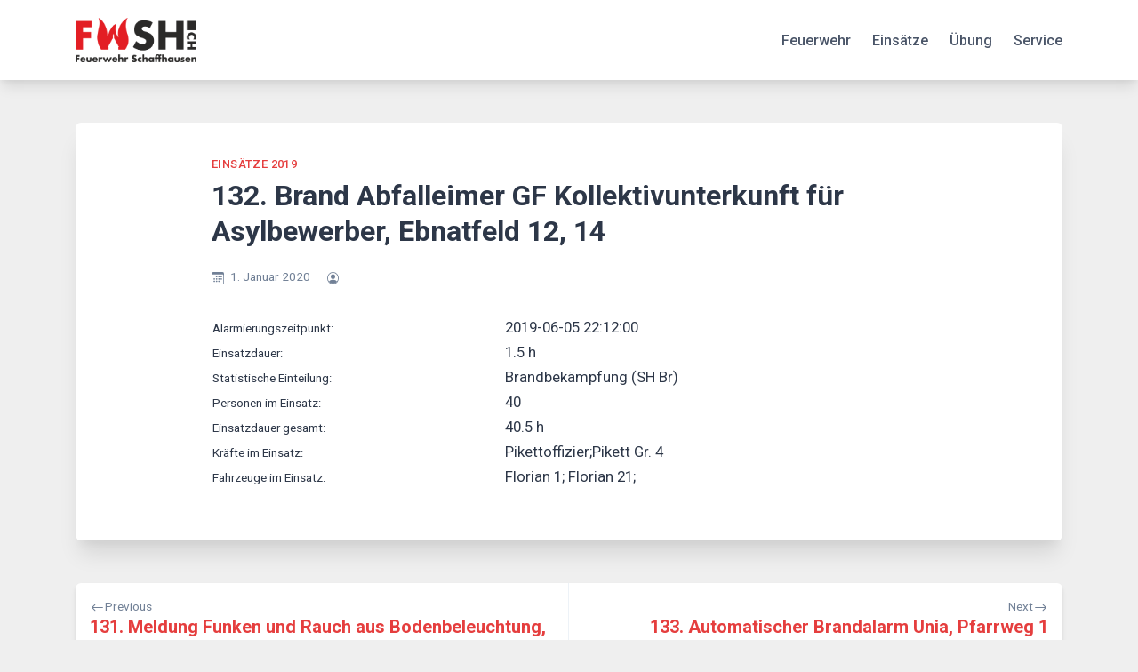

--- FILE ---
content_type: text/html; charset=UTF-8
request_url: https://fwsh.ch/1132/
body_size: 13893
content:
<!doctype html>
<html lang="de-CH">
<head>
	<meta charset="UTF-8">
	<meta name="viewport" content="width=device-width, initial-scale=1">
	<link rel="profile" href="https://gmpg.org/xfn/11">

	<title>132. Brand Abfalleimer GF Kollektivunterkunft für Asylbewerber, Ebnatfeld 12, 14 &#8211; FWSH</title>
<meta name='robots' content='max-image-preview:large' />
<script id="cookieyes" type="text/javascript" src="https://cdn-cookieyes.com/client_data/82618917cd230951307b2421/script.js"></script><link rel='dns-prefetch' href='//fonts.googleapis.com' />
<link rel="alternate" type="application/rss+xml" title="FWSH &raquo; Feed" href="https://fwsh.ch/feed/" />
<link rel="alternate" type="application/rss+xml" title="FWSH &raquo; Kommentar-Feed" href="https://fwsh.ch/comments/feed/" />
<link rel="alternate" title="oEmbed (JSON)" type="application/json+oembed" href="https://fwsh.ch/wp-json/oembed/1.0/embed?url=https%3A%2F%2Ffwsh.ch%2F1132%2F" />
<link rel="alternate" title="oEmbed (XML)" type="text/xml+oembed" href="https://fwsh.ch/wp-json/oembed/1.0/embed?url=https%3A%2F%2Ffwsh.ch%2F1132%2F&#038;format=xml" />
<style id='wp-img-auto-sizes-contain-inline-css'>
img:is([sizes=auto i],[sizes^="auto," i]){contain-intrinsic-size:3000px 1500px}
/*# sourceURL=wp-img-auto-sizes-contain-inline-css */
</style>
<style id='wp-emoji-styles-inline-css'>

	img.wp-smiley, img.emoji {
		display: inline !important;
		border: none !important;
		box-shadow: none !important;
		height: 1em !important;
		width: 1em !important;
		margin: 0 0.07em !important;
		vertical-align: -0.1em !important;
		background: none !important;
		padding: 0 !important;
	}
/*# sourceURL=wp-emoji-styles-inline-css */
</style>
<style id='wp-block-library-inline-css'>
:root{--wp-block-synced-color:#7a00df;--wp-block-synced-color--rgb:122,0,223;--wp-bound-block-color:var(--wp-block-synced-color);--wp-editor-canvas-background:#ddd;--wp-admin-theme-color:#007cba;--wp-admin-theme-color--rgb:0,124,186;--wp-admin-theme-color-darker-10:#006ba1;--wp-admin-theme-color-darker-10--rgb:0,107,160.5;--wp-admin-theme-color-darker-20:#005a87;--wp-admin-theme-color-darker-20--rgb:0,90,135;--wp-admin-border-width-focus:2px}@media (min-resolution:192dpi){:root{--wp-admin-border-width-focus:1.5px}}.wp-element-button{cursor:pointer}:root .has-very-light-gray-background-color{background-color:#eee}:root .has-very-dark-gray-background-color{background-color:#313131}:root .has-very-light-gray-color{color:#eee}:root .has-very-dark-gray-color{color:#313131}:root .has-vivid-green-cyan-to-vivid-cyan-blue-gradient-background{background:linear-gradient(135deg,#00d084,#0693e3)}:root .has-purple-crush-gradient-background{background:linear-gradient(135deg,#34e2e4,#4721fb 50%,#ab1dfe)}:root .has-hazy-dawn-gradient-background{background:linear-gradient(135deg,#faaca8,#dad0ec)}:root .has-subdued-olive-gradient-background{background:linear-gradient(135deg,#fafae1,#67a671)}:root .has-atomic-cream-gradient-background{background:linear-gradient(135deg,#fdd79a,#004a59)}:root .has-nightshade-gradient-background{background:linear-gradient(135deg,#330968,#31cdcf)}:root .has-midnight-gradient-background{background:linear-gradient(135deg,#020381,#2874fc)}:root{--wp--preset--font-size--normal:16px;--wp--preset--font-size--huge:42px}.has-regular-font-size{font-size:1em}.has-larger-font-size{font-size:2.625em}.has-normal-font-size{font-size:var(--wp--preset--font-size--normal)}.has-huge-font-size{font-size:var(--wp--preset--font-size--huge)}.has-text-align-center{text-align:center}.has-text-align-left{text-align:left}.has-text-align-right{text-align:right}.has-fit-text{white-space:nowrap!important}#end-resizable-editor-section{display:none}.aligncenter{clear:both}.items-justified-left{justify-content:flex-start}.items-justified-center{justify-content:center}.items-justified-right{justify-content:flex-end}.items-justified-space-between{justify-content:space-between}.screen-reader-text{border:0;clip-path:inset(50%);height:1px;margin:-1px;overflow:hidden;padding:0;position:absolute;width:1px;word-wrap:normal!important}.screen-reader-text:focus{background-color:#ddd;clip-path:none;color:#444;display:block;font-size:1em;height:auto;left:5px;line-height:normal;padding:15px 23px 14px;text-decoration:none;top:5px;width:auto;z-index:100000}html :where(.has-border-color){border-style:solid}html :where([style*=border-top-color]){border-top-style:solid}html :where([style*=border-right-color]){border-right-style:solid}html :where([style*=border-bottom-color]){border-bottom-style:solid}html :where([style*=border-left-color]){border-left-style:solid}html :where([style*=border-width]){border-style:solid}html :where([style*=border-top-width]){border-top-style:solid}html :where([style*=border-right-width]){border-right-style:solid}html :where([style*=border-bottom-width]){border-bottom-style:solid}html :where([style*=border-left-width]){border-left-style:solid}html :where(img[class*=wp-image-]){height:auto;max-width:100%}:where(figure){margin:0 0 1em}html :where(.is-position-sticky){--wp-admin--admin-bar--position-offset:var(--wp-admin--admin-bar--height,0px)}@media screen and (max-width:600px){html :where(.is-position-sticky){--wp-admin--admin-bar--position-offset:0px}}

/*# sourceURL=wp-block-library-inline-css */
</style><style id='wp-block-paragraph-inline-css'>
.is-small-text{font-size:.875em}.is-regular-text{font-size:1em}.is-large-text{font-size:2.25em}.is-larger-text{font-size:3em}.has-drop-cap:not(:focus):first-letter{float:left;font-size:8.4em;font-style:normal;font-weight:100;line-height:.68;margin:.05em .1em 0 0;text-transform:uppercase}body.rtl .has-drop-cap:not(:focus):first-letter{float:none;margin-left:.1em}p.has-drop-cap.has-background{overflow:hidden}:root :where(p.has-background){padding:1.25em 2.375em}:where(p.has-text-color:not(.has-link-color)) a{color:inherit}p.has-text-align-left[style*="writing-mode:vertical-lr"],p.has-text-align-right[style*="writing-mode:vertical-rl"]{rotate:180deg}
/*# sourceURL=https://fwsh.ch/wp-includes/blocks/paragraph/style.min.css */
</style>
<style id='global-styles-inline-css'>
:root{--wp--preset--aspect-ratio--square: 1;--wp--preset--aspect-ratio--4-3: 4/3;--wp--preset--aspect-ratio--3-4: 3/4;--wp--preset--aspect-ratio--3-2: 3/2;--wp--preset--aspect-ratio--2-3: 2/3;--wp--preset--aspect-ratio--16-9: 16/9;--wp--preset--aspect-ratio--9-16: 9/16;--wp--preset--color--black: #000000;--wp--preset--color--cyan-bluish-gray: #abb8c3;--wp--preset--color--white: #ffffff;--wp--preset--color--pale-pink: #f78da7;--wp--preset--color--vivid-red: #cf2e2e;--wp--preset--color--luminous-vivid-orange: #ff6900;--wp--preset--color--luminous-vivid-amber: #fcb900;--wp--preset--color--light-green-cyan: #7bdcb5;--wp--preset--color--vivid-green-cyan: #00d084;--wp--preset--color--pale-cyan-blue: #8ed1fc;--wp--preset--color--vivid-cyan-blue: #0693e3;--wp--preset--color--vivid-purple: #9b51e0;--wp--preset--gradient--vivid-cyan-blue-to-vivid-purple: linear-gradient(135deg,rgb(6,147,227) 0%,rgb(155,81,224) 100%);--wp--preset--gradient--light-green-cyan-to-vivid-green-cyan: linear-gradient(135deg,rgb(122,220,180) 0%,rgb(0,208,130) 100%);--wp--preset--gradient--luminous-vivid-amber-to-luminous-vivid-orange: linear-gradient(135deg,rgb(252,185,0) 0%,rgb(255,105,0) 100%);--wp--preset--gradient--luminous-vivid-orange-to-vivid-red: linear-gradient(135deg,rgb(255,105,0) 0%,rgb(207,46,46) 100%);--wp--preset--gradient--very-light-gray-to-cyan-bluish-gray: linear-gradient(135deg,rgb(238,238,238) 0%,rgb(169,184,195) 100%);--wp--preset--gradient--cool-to-warm-spectrum: linear-gradient(135deg,rgb(74,234,220) 0%,rgb(151,120,209) 20%,rgb(207,42,186) 40%,rgb(238,44,130) 60%,rgb(251,105,98) 80%,rgb(254,248,76) 100%);--wp--preset--gradient--blush-light-purple: linear-gradient(135deg,rgb(255,206,236) 0%,rgb(152,150,240) 100%);--wp--preset--gradient--blush-bordeaux: linear-gradient(135deg,rgb(254,205,165) 0%,rgb(254,45,45) 50%,rgb(107,0,62) 100%);--wp--preset--gradient--luminous-dusk: linear-gradient(135deg,rgb(255,203,112) 0%,rgb(199,81,192) 50%,rgb(65,88,208) 100%);--wp--preset--gradient--pale-ocean: linear-gradient(135deg,rgb(255,245,203) 0%,rgb(182,227,212) 50%,rgb(51,167,181) 100%);--wp--preset--gradient--electric-grass: linear-gradient(135deg,rgb(202,248,128) 0%,rgb(113,206,126) 100%);--wp--preset--gradient--midnight: linear-gradient(135deg,rgb(2,3,129) 0%,rgb(40,116,252) 100%);--wp--preset--font-size--small: 13px;--wp--preset--font-size--medium: 20px;--wp--preset--font-size--large: 36px;--wp--preset--font-size--x-large: 42px;--wp--preset--spacing--20: 0.44rem;--wp--preset--spacing--30: 0.67rem;--wp--preset--spacing--40: 1rem;--wp--preset--spacing--50: 1.5rem;--wp--preset--spacing--60: 2.25rem;--wp--preset--spacing--70: 3.38rem;--wp--preset--spacing--80: 5.06rem;--wp--preset--shadow--natural: 6px 6px 9px rgba(0, 0, 0, 0.2);--wp--preset--shadow--deep: 12px 12px 50px rgba(0, 0, 0, 0.4);--wp--preset--shadow--sharp: 6px 6px 0px rgba(0, 0, 0, 0.2);--wp--preset--shadow--outlined: 6px 6px 0px -3px rgb(255, 255, 255), 6px 6px rgb(0, 0, 0);--wp--preset--shadow--crisp: 6px 6px 0px rgb(0, 0, 0);}:where(.is-layout-flex){gap: 0.5em;}:where(.is-layout-grid){gap: 0.5em;}body .is-layout-flex{display: flex;}.is-layout-flex{flex-wrap: wrap;align-items: center;}.is-layout-flex > :is(*, div){margin: 0;}body .is-layout-grid{display: grid;}.is-layout-grid > :is(*, div){margin: 0;}:where(.wp-block-columns.is-layout-flex){gap: 2em;}:where(.wp-block-columns.is-layout-grid){gap: 2em;}:where(.wp-block-post-template.is-layout-flex){gap: 1.25em;}:where(.wp-block-post-template.is-layout-grid){gap: 1.25em;}.has-black-color{color: var(--wp--preset--color--black) !important;}.has-cyan-bluish-gray-color{color: var(--wp--preset--color--cyan-bluish-gray) !important;}.has-white-color{color: var(--wp--preset--color--white) !important;}.has-pale-pink-color{color: var(--wp--preset--color--pale-pink) !important;}.has-vivid-red-color{color: var(--wp--preset--color--vivid-red) !important;}.has-luminous-vivid-orange-color{color: var(--wp--preset--color--luminous-vivid-orange) !important;}.has-luminous-vivid-amber-color{color: var(--wp--preset--color--luminous-vivid-amber) !important;}.has-light-green-cyan-color{color: var(--wp--preset--color--light-green-cyan) !important;}.has-vivid-green-cyan-color{color: var(--wp--preset--color--vivid-green-cyan) !important;}.has-pale-cyan-blue-color{color: var(--wp--preset--color--pale-cyan-blue) !important;}.has-vivid-cyan-blue-color{color: var(--wp--preset--color--vivid-cyan-blue) !important;}.has-vivid-purple-color{color: var(--wp--preset--color--vivid-purple) !important;}.has-black-background-color{background-color: var(--wp--preset--color--black) !important;}.has-cyan-bluish-gray-background-color{background-color: var(--wp--preset--color--cyan-bluish-gray) !important;}.has-white-background-color{background-color: var(--wp--preset--color--white) !important;}.has-pale-pink-background-color{background-color: var(--wp--preset--color--pale-pink) !important;}.has-vivid-red-background-color{background-color: var(--wp--preset--color--vivid-red) !important;}.has-luminous-vivid-orange-background-color{background-color: var(--wp--preset--color--luminous-vivid-orange) !important;}.has-luminous-vivid-amber-background-color{background-color: var(--wp--preset--color--luminous-vivid-amber) !important;}.has-light-green-cyan-background-color{background-color: var(--wp--preset--color--light-green-cyan) !important;}.has-vivid-green-cyan-background-color{background-color: var(--wp--preset--color--vivid-green-cyan) !important;}.has-pale-cyan-blue-background-color{background-color: var(--wp--preset--color--pale-cyan-blue) !important;}.has-vivid-cyan-blue-background-color{background-color: var(--wp--preset--color--vivid-cyan-blue) !important;}.has-vivid-purple-background-color{background-color: var(--wp--preset--color--vivid-purple) !important;}.has-black-border-color{border-color: var(--wp--preset--color--black) !important;}.has-cyan-bluish-gray-border-color{border-color: var(--wp--preset--color--cyan-bluish-gray) !important;}.has-white-border-color{border-color: var(--wp--preset--color--white) !important;}.has-pale-pink-border-color{border-color: var(--wp--preset--color--pale-pink) !important;}.has-vivid-red-border-color{border-color: var(--wp--preset--color--vivid-red) !important;}.has-luminous-vivid-orange-border-color{border-color: var(--wp--preset--color--luminous-vivid-orange) !important;}.has-luminous-vivid-amber-border-color{border-color: var(--wp--preset--color--luminous-vivid-amber) !important;}.has-light-green-cyan-border-color{border-color: var(--wp--preset--color--light-green-cyan) !important;}.has-vivid-green-cyan-border-color{border-color: var(--wp--preset--color--vivid-green-cyan) !important;}.has-pale-cyan-blue-border-color{border-color: var(--wp--preset--color--pale-cyan-blue) !important;}.has-vivid-cyan-blue-border-color{border-color: var(--wp--preset--color--vivid-cyan-blue) !important;}.has-vivid-purple-border-color{border-color: var(--wp--preset--color--vivid-purple) !important;}.has-vivid-cyan-blue-to-vivid-purple-gradient-background{background: var(--wp--preset--gradient--vivid-cyan-blue-to-vivid-purple) !important;}.has-light-green-cyan-to-vivid-green-cyan-gradient-background{background: var(--wp--preset--gradient--light-green-cyan-to-vivid-green-cyan) !important;}.has-luminous-vivid-amber-to-luminous-vivid-orange-gradient-background{background: var(--wp--preset--gradient--luminous-vivid-amber-to-luminous-vivid-orange) !important;}.has-luminous-vivid-orange-to-vivid-red-gradient-background{background: var(--wp--preset--gradient--luminous-vivid-orange-to-vivid-red) !important;}.has-very-light-gray-to-cyan-bluish-gray-gradient-background{background: var(--wp--preset--gradient--very-light-gray-to-cyan-bluish-gray) !important;}.has-cool-to-warm-spectrum-gradient-background{background: var(--wp--preset--gradient--cool-to-warm-spectrum) !important;}.has-blush-light-purple-gradient-background{background: var(--wp--preset--gradient--blush-light-purple) !important;}.has-blush-bordeaux-gradient-background{background: var(--wp--preset--gradient--blush-bordeaux) !important;}.has-luminous-dusk-gradient-background{background: var(--wp--preset--gradient--luminous-dusk) !important;}.has-pale-ocean-gradient-background{background: var(--wp--preset--gradient--pale-ocean) !important;}.has-electric-grass-gradient-background{background: var(--wp--preset--gradient--electric-grass) !important;}.has-midnight-gradient-background{background: var(--wp--preset--gradient--midnight) !important;}.has-small-font-size{font-size: var(--wp--preset--font-size--small) !important;}.has-medium-font-size{font-size: var(--wp--preset--font-size--medium) !important;}.has-large-font-size{font-size: var(--wp--preset--font-size--large) !important;}.has-x-large-font-size{font-size: var(--wp--preset--font-size--x-large) !important;}
/*# sourceURL=global-styles-inline-css */
</style>

<style id='classic-theme-styles-inline-css'>
/*! This file is auto-generated */
.wp-block-button__link{color:#fff;background-color:#32373c;border-radius:9999px;box-shadow:none;text-decoration:none;padding:calc(.667em + 2px) calc(1.333em + 2px);font-size:1.125em}.wp-block-file__button{background:#32373c;color:#fff;text-decoration:none}
/*# sourceURL=/wp-includes/css/classic-themes.min.css */
</style>
<link rel='stylesheet' id='contact-form-7-css' href='https://fwsh.ch/wp-content/plugins/contact-form-7/includes/css/styles.css?ver=6.1.4' media='all' />
<link rel='stylesheet' id='bwg_fonts-css' href='https://fwsh.ch/wp-content/plugins/photo-gallery/css/bwg-fonts/fonts.css?ver=0.0.1' media='all' />
<link rel='stylesheet' id='sumoselect-css' href='https://fwsh.ch/wp-content/plugins/photo-gallery/css/sumoselect.min.css?ver=3.4.6' media='all' />
<link rel='stylesheet' id='mCustomScrollbar-css' href='https://fwsh.ch/wp-content/plugins/photo-gallery/css/jquery.mCustomScrollbar.min.css?ver=3.1.5' media='all' />
<link rel='stylesheet' id='bwg_googlefonts-css' href='https://fonts.googleapis.com/css?family=Ubuntu&#038;subset=greek,latin,greek-ext,vietnamese,cyrillic-ext,latin-ext,cyrillic' media='all' />
<link rel='stylesheet' id='bwg_frontend-css' href='https://fwsh.ch/wp-content/plugins/photo-gallery/css/styles.min.css?ver=1.8.37' media='all' />
<link rel='stylesheet' id='guaven_sqlcharts_main_style-css' href='https://fwsh.ch/wp-content/plugins/sql-chart-builder/asset/guaven_sqlcharts.css?ver=2.3.7.2' media='all' />
<link rel='stylesheet' id='bootstrap-grid-css' href='https://fwsh.ch/wp-content/themes/bloggrid/assets/css/bootstrap-grid.css?ver=v4.5.0' media='all' />
<link rel='stylesheet' id='bloggrid-font-roboto-css' href='//fonts.googleapis.com/css2?family=Roboto%3Aital%2Cwght%400%2C400%3B0%2C500%3B0%2C700%3B1%2C400&#038;display=swap&#038;ver=6.9' media='all' />
<link rel='stylesheet' id='bloggrid-font-pt-serif-css' href='//fonts.googleapis.com/css2?family=PT+Serif%3Awght%40700&#038;display=swap&#038;ver=1.0.2' media='all' />
<link rel='stylesheet' id='bloggrid-style-css' href='https://fwsh.ch/wp-content/themes/bloggrid/style.css?ver=1.0.2' media='all' />
<link rel='stylesheet' id='bloggrid-color-theme-css' href='https://fwsh.ch/wp-content/themes/bloggrid/assets/css/red-theme.css?ver=1.0.2' media='all' />
<link rel='stylesheet' id='dashicons-css' href='https://fwsh.ch/wp-includes/css/dashicons.min.css?ver=6.9' media='all' />
<link rel='stylesheet' id='my-calendar-lists-css' href='https://fwsh.ch/wp-content/plugins/my-calendar/css/list-presets.css?ver=3.7.2' media='all' />
<link rel='stylesheet' id='my-calendar-reset-css' href='https://fwsh.ch/wp-content/plugins/my-calendar/css/reset.css?ver=3.7.2' media='all' />
<style id='my-calendar-reset-inline-css'>

/* Styles by My Calendar - Joe Dolson https://www.joedolson.com/ */

.my-calendar-modal .event-title svg { background-color: #dd3333; padding: 3px; }
.mc-main .mc_ganze-fw .event-title, .mc-main .mc_ganze-fw .event-title a { background: #dd3333 !important; color: #ffffff !important; }
.mc-main .mc_ganze-fw .event-title button { background: #dd3333 !important; color: #ffffff !important; }
.mc-main span.mc_ganze-fw { color: #dd3333; }
.mc-main .mc_ganze-fw .event-title a:hover, .mc-main .mc_ganze-fw .event-title a:focus { background: #aa0000 !important;}
.mc-main .mc_ganze-fw .event-title button:hover, .mc-main .mc_ganze-fw .event-title button:focus { background: #aa0000 !important;}
.my-calendar-modal .event-title svg { background-color: #ff9900; padding: 3px; }
.mc-main .mc_pikett-gruppe1 .event-title, .mc-main .mc_pikett-gruppe1 .event-title a { background: #ff9900 !important; color: #000000 !important; }
.mc-main .mc_pikett-gruppe1 .event-title button { background: #ff9900 !important; color: #000000 !important; }
.mc-main span.mc_pikett-gruppe1 { color: #ff9900; }
.mc-main .mc_pikett-gruppe1 .event-title a:hover, .mc-main .mc_pikett-gruppe1 .event-title a:focus { background: #ffcc33 !important;}
.mc-main .mc_pikett-gruppe1 .event-title button:hover, .mc-main .mc_pikett-gruppe1 .event-title button:focus { background: #ffcc33 !important;}
.my-calendar-modal .event-title svg { background-color: #cc6600; padding: 3px; }
.mc-main .mc_pikett-gruppe2 .event-title, .mc-main .mc_pikett-gruppe2 .event-title a { background: #cc6600 !important; color: #ffffff !important; }
.mc-main .mc_pikett-gruppe2 .event-title button { background: #cc6600 !important; color: #ffffff !important; }
.mc-main span.mc_pikett-gruppe2 { color: #cc6600; }
.mc-main .mc_pikett-gruppe2 .event-title a:hover, .mc-main .mc_pikett-gruppe2 .event-title a:focus { background: #993300 !important;}
.mc-main .mc_pikett-gruppe2 .event-title button:hover, .mc-main .mc_pikett-gruppe2 .event-title button:focus { background: #993300 !important;}
.my-calendar-modal .event-title svg { background-color: #ff0000; padding: 3px; }
.mc-main .mc_pikett-gruppe3 .event-title, .mc-main .mc_pikett-gruppe3 .event-title a { background: #ff0000 !important; color: #ffffff !important; }
.mc-main .mc_pikett-gruppe3 .event-title button { background: #ff0000 !important; color: #ffffff !important; }
.mc-main span.mc_pikett-gruppe3 { color: #ff0000; }
.mc-main .mc_pikett-gruppe3 .event-title a:hover, .mc-main .mc_pikett-gruppe3 .event-title a:focus { background: #cc0000 !important;}
.mc-main .mc_pikett-gruppe3 .event-title button:hover, .mc-main .mc_pikett-gruppe3 .event-title button:focus { background: #cc0000 !important;}
.my-calendar-modal .event-title svg { background-color: #ff2288; padding: 3px; }
.mc-main .mc_pikett-gruppe4 .event-title, .mc-main .mc_pikett-gruppe4 .event-title a { background: #ff2288 !important; color: #ffffff !important; }
.mc-main .mc_pikett-gruppe4 .event-title button { background: #ff2288 !important; color: #ffffff !important; }
.mc-main span.mc_pikett-gruppe4 { color: #ff2288; }
.mc-main .mc_pikett-gruppe4 .event-title a:hover, .mc-main .mc_pikett-gruppe4 .event-title a:focus { background: #cc0055 !important;}
.mc-main .mc_pikett-gruppe4 .event-title button:hover, .mc-main .mc_pikett-gruppe4 .event-title button:focus { background: #cc0055 !important;}
.my-calendar-modal .event-title svg { background-color: #663366; padding: 3px; }
.mc-main .mc_webteam .event-title, .mc-main .mc_webteam .event-title a { background: #663366 !important; color: #ffffff !important; }
.mc-main .mc_webteam .event-title button { background: #663366 !important; color: #ffffff !important; }
.mc-main span.mc_webteam { color: #663366; }
.mc-main .mc_webteam .event-title a:hover, .mc-main .mc_webteam .event-title a:focus { background: #330033 !important;}
.mc-main .mc_webteam .event-title button:hover, .mc-main .mc_webteam .event-title button:focus { background: #330033 !important;}
.my-calendar-modal .event-title svg { background-color: #ff99ff; padding: 3px; }
.mc-main .mc_ausbildungszug .event-title, .mc-main .mc_ausbildungszug .event-title a { background: #ff99ff !important; color: #000000 !important; }
.mc-main .mc_ausbildungszug .event-title button { background: #ff99ff !important; color: #000000 !important; }
.mc-main span.mc_ausbildungszug { color: #ff99ff; }
.mc-main .mc_ausbildungszug .event-title a:hover, .mc-main .mc_ausbildungszug .event-title a:focus { background: #ffccff !important;}
.mc-main .mc_ausbildungszug .event-title button:hover, .mc-main .mc_ausbildungszug .event-title button:focus { background: #ffccff !important;}
.my-calendar-modal .event-title svg { background-color: #ff9900; padding: 3px; }
.mc-main .mc_dienstgruppe-1 .event-title, .mc-main .mc_dienstgruppe-1 .event-title a { background: #ff9900 !important; color: #000000 !important; }
.mc-main .mc_dienstgruppe-1 .event-title button { background: #ff9900 !important; color: #000000 !important; }
.mc-main span.mc_dienstgruppe-1 { color: #ff9900; }
.mc-main .mc_dienstgruppe-1 .event-title a:hover, .mc-main .mc_dienstgruppe-1 .event-title a:focus { background: #ffcc33 !important;}
.mc-main .mc_dienstgruppe-1 .event-title button:hover, .mc-main .mc_dienstgruppe-1 .event-title button:focus { background: #ffcc33 !important;}
.my-calendar-modal .event-title svg { background-color: #cc6600; padding: 3px; }
.mc-main .mc_dienstgruppe-2 .event-title, .mc-main .mc_dienstgruppe-2 .event-title a { background: #cc6600 !important; color: #ffffff !important; }
.mc-main .mc_dienstgruppe-2 .event-title button { background: #cc6600 !important; color: #ffffff !important; }
.mc-main span.mc_dienstgruppe-2 { color: #cc6600; }
.mc-main .mc_dienstgruppe-2 .event-title a:hover, .mc-main .mc_dienstgruppe-2 .event-title a:focus { background: #993300 !important;}
.mc-main .mc_dienstgruppe-2 .event-title button:hover, .mc-main .mc_dienstgruppe-2 .event-title button:focus { background: #993300 !important;}
.my-calendar-modal .event-title svg { background-color: #ff0000; padding: 3px; }
.mc-main .mc_dienstgruppe-3 .event-title, .mc-main .mc_dienstgruppe-3 .event-title a { background: #ff0000 !important; color: #ffffff !important; }
.mc-main .mc_dienstgruppe-3 .event-title button { background: #ff0000 !important; color: #ffffff !important; }
.mc-main span.mc_dienstgruppe-3 { color: #ff0000; }
.mc-main .mc_dienstgruppe-3 .event-title a:hover, .mc-main .mc_dienstgruppe-3 .event-title a:focus { background: #cc0000 !important;}
.mc-main .mc_dienstgruppe-3 .event-title button:hover, .mc-main .mc_dienstgruppe-3 .event-title button:focus { background: #cc0000 !important;}
.my-calendar-modal .event-title svg { background-color: #ff2288; padding: 3px; }
.mc-main .mc_dienstgruppe-4 .event-title, .mc-main .mc_dienstgruppe-4 .event-title a { background: #ff2288 !important; color: #ffffff !important; }
.mc-main .mc_dienstgruppe-4 .event-title button { background: #ff2288 !important; color: #ffffff !important; }
.mc-main span.mc_dienstgruppe-4 { color: #ff2288; }
.mc-main .mc_dienstgruppe-4 .event-title a:hover, .mc-main .mc_dienstgruppe-4 .event-title a:focus { background: #cc0055 !important;}
.mc-main .mc_dienstgruppe-4 .event-title button:hover, .mc-main .mc_dienstgruppe-4 .event-title button:focus { background: #cc0055 !important;}
.my-calendar-modal .event-title svg { background-color: #3366ff; padding: 3px; }
.mc-main .mc_elektriker .event-title, .mc-main .mc_elektriker .event-title a { background: #3366ff !important; color: #ffffff !important; }
.mc-main .mc_elektriker .event-title button { background: #3366ff !important; color: #ffffff !important; }
.mc-main span.mc_elektriker { color: #3366ff; }
.mc-main .mc_elektriker .event-title a:hover, .mc-main .mc_elektriker .event-title a:focus { background: #0033cc !important;}
.mc-main .mc_elektriker .event-title button:hover, .mc-main .mc_elektriker .event-title button:focus { background: #0033cc !important;}
.my-calendar-modal .event-title svg { background-color: #9999ff; padding: 3px; }
.mc-main .mc_fhrungsuntersttzung .event-title, .mc-main .mc_fhrungsuntersttzung .event-title a { background: #9999ff !important; color: #000000 !important; }
.mc-main .mc_fhrungsuntersttzung .event-title button { background: #9999ff !important; color: #000000 !important; }
.mc-main span.mc_fhrungsuntersttzung { color: #9999ff; }
.mc-main .mc_fhrungsuntersttzung .event-title a:hover, .mc-main .mc_fhrungsuntersttzung .event-title a:focus { background: #ccccff !important;}
.mc-main .mc_fhrungsuntersttzung .event-title button:hover, .mc-main .mc_fhrungsuntersttzung .event-title button:focus { background: #ccccff !important;}
.my-calendar-modal .event-title svg { background-color: #33cc00; padding: 3px; }
.mc-main .mc_hemmental .event-title, .mc-main .mc_hemmental .event-title a { background: #33cc00 !important; color: #000000 !important; }
.mc-main .mc_hemmental .event-title button { background: #33cc00 !important; color: #000000 !important; }
.mc-main span.mc_hemmental { color: #33cc00; }
.mc-main .mc_hemmental .event-title a:hover, .mc-main .mc_hemmental .event-title a:focus { background: #66ff33 !important;}
.mc-main .mc_hemmental .event-title button:hover, .mc-main .mc_hemmental .event-title button:focus { background: #66ff33 !important;}
.my-calendar-modal .event-title svg { background-color: #b2b2b2; padding: 3px; }
.mc-main .mc_kader .event-title, .mc-main .mc_kader .event-title a { background: #b2b2b2 !important; color: #000000 !important; }
.mc-main .mc_kader .event-title button { background: #b2b2b2 !important; color: #000000 !important; }
.mc-main span.mc_kader { color: #b2b2b2; }
.mc-main .mc_kader .event-title a:hover, .mc-main .mc_kader .event-title a:focus { background: #e5e5e5 !important;}
.mc-main .mc_kader .event-title button:hover, .mc-main .mc_kader .event-title button:focus { background: #e5e5e5 !important;}
.my-calendar-modal .event-title svg { background-color: #663366; padding: 3px; }
.mc-main .mc_luf .event-title, .mc-main .mc_luf .event-title a { background: #663366 !important; color: #ffffff !important; }
.mc-main .mc_luf .event-title button { background: #663366 !important; color: #ffffff !important; }
.mc-main span.mc_luf { color: #663366; }
.mc-main .mc_luf .event-title a:hover, .mc-main .mc_luf .event-title a:focus { background: #330033 !important;}
.mc-main .mc_luf .event-title button:hover, .mc-main .mc_luf .event-title button:focus { background: #330033 !important;}
.my-calendar-modal .event-title svg { background-color: #cc9933; padding: 3px; }
.mc-main .mc_motorfahrer .event-title, .mc-main .mc_motorfahrer .event-title a { background: #cc9933 !important; color: #000000 !important; }
.mc-main .mc_motorfahrer .event-title button { background: #cc9933 !important; color: #000000 !important; }
.mc-main span.mc_motorfahrer { color: #cc9933; }
.mc-main .mc_motorfahrer .event-title a:hover, .mc-main .mc_motorfahrer .event-title a:focus { background: #ffcc66 !important;}
.mc-main .mc_motorfahrer .event-title button:hover, .mc-main .mc_motorfahrer .event-title button:focus { background: #ffcc66 !important;}
.my-calendar-modal .event-title svg { background-color: #b7b7b7; padding: 3px; }
.mc-main .mc_offiziere .event-title, .mc-main .mc_offiziere .event-title a { background: #b7b7b7 !important; color: #000000 !important; }
.mc-main .mc_offiziere .event-title button { background: #b7b7b7 !important; color: #000000 !important; }
.mc-main span.mc_offiziere { color: #b7b7b7; }
.mc-main .mc_offiziere .event-title a:hover, .mc-main .mc_offiziere .event-title a:focus { background: #eaeaea !important;}
.mc-main .mc_offiziere .event-title button:hover, .mc-main .mc_offiziere .event-title button:focus { background: #eaeaea !important;}
.my-calendar-modal .event-title svg { background-color: #3333ff; padding: 3px; }
.mc-main .mc_sanitt .event-title, .mc-main .mc_sanitt .event-title a { background: #3333ff !important; color: #ffffff !important; }
.mc-main .mc_sanitt .event-title button { background: #3333ff !important; color: #ffffff !important; }
.mc-main span.mc_sanitt { color: #3333ff; }
.mc-main .mc_sanitt .event-title a:hover, .mc-main .mc_sanitt .event-title a:focus { background: #0000cc !important;}
.mc-main .mc_sanitt .event-title button:hover, .mc-main .mc_sanitt .event-title button:focus { background: #0000cc !important;}
.my-calendar-modal .event-title svg { background-color: #3366ff; padding: 3px; }
.mc-main .mc_technische-hilfe .event-title, .mc-main .mc_technische-hilfe .event-title a { background: #3366ff !important; color: #ffffff !important; }
.mc-main .mc_technische-hilfe .event-title button { background: #3366ff !important; color: #ffffff !important; }
.mc-main span.mc_technische-hilfe { color: #3366ff; }
.mc-main .mc_technische-hilfe .event-title a:hover, .mc-main .mc_technische-hilfe .event-title a:focus { background: #0033cc !important;}
.mc-main .mc_technische-hilfe .event-title button:hover, .mc-main .mc_technische-hilfe .event-title button:focus { background: #0033cc !important;}
.my-calendar-modal .event-title svg { background-color: #999900; padding: 3px; }
.mc-main .mc_tiefenrettung .event-title, .mc-main .mc_tiefenrettung .event-title a { background: #999900 !important; color: #000000 !important; }
.mc-main .mc_tiefenrettung .event-title button { background: #999900 !important; color: #000000 !important; }
.mc-main span.mc_tiefenrettung { color: #999900; }
.mc-main .mc_tiefenrettung .event-title a:hover, .mc-main .mc_tiefenrettung .event-title a:focus { background: #cccc33 !important;}
.mc-main .mc_tiefenrettung .event-title button:hover, .mc-main .mc_tiefenrettung .event-title button:focus { background: #cccc33 !important;}
.my-calendar-modal .event-title svg { background-color: #993399; padding: 3px; }
.mc-main .mc_tunnelgruppe .event-title, .mc-main .mc_tunnelgruppe .event-title a { background: #993399 !important; color: #ffffff !important; }
.mc-main .mc_tunnelgruppe .event-title button { background: #993399 !important; color: #ffffff !important; }
.mc-main span.mc_tunnelgruppe { color: #993399; }
.mc-main .mc_tunnelgruppe .event-title a:hover, .mc-main .mc_tunnelgruppe .event-title a:focus { background: #660066 !important;}
.mc-main .mc_tunnelgruppe .event-title button:hover, .mc-main .mc_tunnelgruppe .event-title button:focus { background: #660066 !important;}
.my-calendar-modal .event-title svg { background-color: #009900; padding: 3px; }
.mc-main .mc_chemiewehr .event-title, .mc-main .mc_chemiewehr .event-title a { background: #009900 !important; color: #ffffff !important; }
.mc-main .mc_chemiewehr .event-title button { background: #009900 !important; color: #ffffff !important; }
.mc-main span.mc_chemiewehr { color: #009900; }
.mc-main .mc_chemiewehr .event-title a:hover, .mc-main .mc_chemiewehr .event-title a:focus { background: #006600 !important;}
.mc-main .mc_chemiewehr .event-title button:hover, .mc-main .mc_chemiewehr .event-title button:focus { background: #006600 !important;}
.my-calendar-modal .event-title svg { background-color: #ffff00; padding: 3px; }
.mc-main .mc_verkehr .event-title, .mc-main .mc_verkehr .event-title a { background: #ffff00 !important; color: #000000 !important; }
.mc-main .mc_verkehr .event-title button { background: #ffff00 !important; color: #000000 !important; }
.mc-main span.mc_verkehr { color: #ffff00; }
.mc-main .mc_verkehr .event-title a:hover, .mc-main .mc_verkehr .event-title a:focus { background: #ffff33 !important;}
.mc-main .mc_verkehr .event-title button:hover, .mc-main .mc_verkehr .event-title button:focus { background: #ffff33 !important;}
.my-calendar-modal .event-title svg { background-color: #dae820; padding: 3px; }
.mc-main .mc_kurse .event-title, .mc-main .mc_kurse .event-title a { background: #dae820 !important; color: #000000 !important; }
.mc-main .mc_kurse .event-title button { background: #dae820 !important; color: #000000 !important; }
.mc-main span.mc_kurse { color: #dae820; }
.mc-main .mc_kurse .event-title a:hover, .mc-main .mc_kurse .event-title a:focus { background: #ffff53 !important;}
.mc-main .mc_kurse .event-title button:hover, .mc-main .mc_kurse .event-title button:focus { background: #ffff53 !important;}
.my-calendar-modal .event-title svg { background-color: #3b30ba; padding: 3px; }
.mc-main .mc_rheinrettung .event-title, .mc-main .mc_rheinrettung .event-title a { background: #3b30ba !important; color: #ffffff !important; }
.mc-main .mc_rheinrettung .event-title button { background: #3b30ba !important; color: #ffffff !important; }
.mc-main span.mc_rheinrettung { color: #3b30ba; }
.mc-main .mc_rheinrettung .event-title a:hover, .mc-main .mc_rheinrettung .event-title a:focus { background: #080087 !important;}
.mc-main .mc_rheinrettung .event-title button:hover, .mc-main .mc_rheinrettung .event-title button:focus { background: #080087 !important;}
.mc-main, .mc-event, .my-calendar-modal, .my-calendar-modal-overlay, .mc-event-list {--primary-dark: #313233; --primary-light: #fff; --secondary-light: #fff; --secondary-dark: #000; --highlight-dark: #666; --highlight-light: #efefef; --close-button: #b32d2e; --search-highlight-bg: #f5e6ab; --nav-button-bg: #eaeaea; --nav-button-color: #313233; --nav-button-border: #313233; --nav-input-border: #313233; --nav-input-background: #fff; --nav-input-color: #313233; --grid-cell-border: #0000001f; --grid-header-border: #313233; --grid-header-color: #313233; --grid-header-bg: transparent; --grid-cell-background: transparent; --current-day-border: #313233; --current-day-color: #313233; --current-day-bg: transparent; --date-has-events-bg: #313233; --date-has-events-color: #f6f7f7; --calendar-heading: clamp( 1.125rem, 24px, 2.5rem ); --event-title: clamp( 1.25rem, 24px, 2.5rem ); --grid-date: 16px; --grid-date-heading: clamp( .75rem, 16px, 1.5rem ); --modal-title: 1.5rem; --navigation-controls: clamp( .75rem, 16px, 1.5rem ); --card-heading: 1.125rem; --list-date: 1.25rem; --author-card: clamp( .75rem, 14px, 1.5rem); --single-event-title: clamp( 1.25rem, 24px, 2.5rem ); --mini-time-text: clamp( .75rem, 14px 1.25rem ); --list-event-date: 1.25rem; --list-event-title: 1.2rem; --navbar-background: transparent; --main-background: transparent; --main-color: inherit; --grid-weekend-color: #313233; --grid-weekend-bg: transparent; --grid-max-width: 1260px; --main-margin: 0 auto; --list-preset-border-color: #000000; --list-preset-stripe-background: rgba( 0,0,0,.04 ); --list-preset-date-badge-background: #000; --list-preset-date-badge-color: #fff; --list-preset-background: transparent; --category-mc_ganze-fw: #dd3333; --category-mc_pikett-gruppe1: #ff9900; --category-mc_pikett-gruppe2: #cc6600; --category-mc_pikett-gruppe3: #ff0000; --category-mc_pikett-gruppe4: #ff2288; --category-mc_webteam: #663366; --category-mc_ausbildungszug: #ff99ff; --category-mc_dienstgruppe-1: #ff9900; --category-mc_dienstgruppe-2: #cc6600; --category-mc_dienstgruppe-3: #ff0000; --category-mc_dienstgruppe-4: #ff2288; --category-mc_elektriker: #3366ff; --category-mc_fhrungsuntersttzung: #9999ff; --category-mc_hemmental: #33cc00; --category-mc_kader: #b2b2b2; --category-mc_luf: #663366; --category-mc_motorfahrer: #cc9933; --category-mc_offiziere: #b7b7b7; --category-mc_sanitt: #3333ff; --category-mc_technische-hilfe: #3366ff; --category-mc_tiefenrettung: #999900; --category-mc_tunnelgruppe: #993399; --category-mc_chemiewehr: #009900; --category-mc_verkehr: #ffff00; --category-mc_kurse: #dae820; --category-mc_rheinrettung: #3b30ba; }
/*# sourceURL=my-calendar-reset-inline-css */
</style>
<script src="https://fwsh.ch/wp-includes/js/jquery/jquery.min.js?ver=3.7.1" id="jquery-core-js"></script>
<script src="https://fwsh.ch/wp-includes/js/jquery/jquery-migrate.min.js?ver=3.4.1" id="jquery-migrate-js"></script>
<script src="https://fwsh.ch/wp-content/plugins/photo-gallery/js/jquery.sumoselect.min.js?ver=3.4.6" id="sumoselect-js"></script>
<script src="https://fwsh.ch/wp-content/plugins/photo-gallery/js/tocca.min.js?ver=2.0.9" id="bwg_mobile-js"></script>
<script src="https://fwsh.ch/wp-content/plugins/photo-gallery/js/jquery.mCustomScrollbar.concat.min.js?ver=3.1.5" id="mCustomScrollbar-js"></script>
<script src="https://fwsh.ch/wp-content/plugins/photo-gallery/js/jquery.fullscreen.min.js?ver=0.6.0" id="jquery-fullscreen-js"></script>
<script id="bwg_frontend-js-extra">
var bwg_objectsL10n = {"bwg_field_required":"field is required.","bwg_mail_validation":"This is not a valid email address.","bwg_search_result":"There are no images matching your search.","bwg_select_tag":"Select Tag","bwg_order_by":"Order By","bwg_search":"Search","bwg_show_ecommerce":"Show Ecommerce","bwg_hide_ecommerce":"Hide Ecommerce","bwg_show_comments":"Show Comments","bwg_hide_comments":"Hide Comments","bwg_restore":"Restore","bwg_maximize":"Maximize","bwg_fullscreen":"Fullscreen","bwg_exit_fullscreen":"Exit Fullscreen","bwg_search_tag":"SEARCH...","bwg_tag_no_match":"No tags found","bwg_all_tags_selected":"All tags selected","bwg_tags_selected":"tags selected","play":"Play","pause":"Pause","is_pro":"","bwg_play":"Play","bwg_pause":"Pause","bwg_hide_info":"Hide info","bwg_show_info":"Show info","bwg_hide_rating":"Hide rating","bwg_show_rating":"Show rating","ok":"Ok","cancel":"Cancel","select_all":"Select all","lazy_load":"0","lazy_loader":"https://fwsh.ch/wp-content/plugins/photo-gallery/images/ajax_loader.png","front_ajax":"0","bwg_tag_see_all":"see all tags","bwg_tag_see_less":"see less tags"};
//# sourceURL=bwg_frontend-js-extra
</script>
<script src="https://fwsh.ch/wp-content/plugins/photo-gallery/js/scripts.min.js?ver=1.8.37" id="bwg_frontend-js"></script>
<script id="guaven_sqlcharts_chartjs-js-extra">
var guaven_sqlcharts_notice_dismissed = {"action":"guaven_sqlcharts_onboarding_notice_dismissed","nonce":"305a4787de"};
//# sourceURL=guaven_sqlcharts_chartjs-js-extra
</script>
<script src="https://fwsh.ch/wp-content/plugins/sql-chart-builder/asset/bundle.min.js?ver=2.3.7.2" id="guaven_sqlcharts_chartjs-js"></script>
<link rel="https://api.w.org/" href="https://fwsh.ch/wp-json/" /><link rel="alternate" title="JSON" type="application/json" href="https://fwsh.ch/wp-json/wp/v2/posts/1132" /><link rel="EditURI" type="application/rsd+xml" title="RSD" href="https://fwsh.ch/xmlrpc.php?rsd" />
<meta name="generator" content="WordPress 6.9" />
<link rel="canonical" href="https://fwsh.ch/1132/" />
<link rel='shortlink' href='https://fwsh.ch/?p=1132' />
	<style type="text/css" id="custom-theme-css">
		.custom-logo { height: 50px; width: auto; }
		body.custom-background .bg-similar-posts { background-color: #efefef }
							body, button, input, select, optgroup, textarea { font-family: 'Roboto', sans-serif; }
							.entry-title,
				.navigation.post-navigation .nav-title { font-family: 'PT Serif', sans-serif; font-weight: 700; }
										</style>
	<style id="custom-background-css">
body.custom-background { background-color: #efefef; }
</style>
	<link rel="icon" href="https://fwsh.ch/wp-content/uploads/2022/03/cropped-android-chrome-512x512-1-32x32.png" sizes="32x32" />
<link rel="icon" href="https://fwsh.ch/wp-content/uploads/2022/03/cropped-android-chrome-512x512-1-192x192.png" sizes="192x192" />
<link rel="apple-touch-icon" href="https://fwsh.ch/wp-content/uploads/2022/03/cropped-android-chrome-512x512-1-180x180.png" />
<meta name="msapplication-TileImage" content="https://fwsh.ch/wp-content/uploads/2022/03/cropped-android-chrome-512x512-1-270x270.png" />
		<style id="wp-custom-css">
			/*Schrift*/
.entry-title, .navigation.post-navigation .nav-title {
    font-family: 'Roboto', sans-serif;
}

/* Schatten und Ecken */
.archive-post-card {
	border-radius: 0.0rem;
  -webkit-box-shadow: none;
	-moz-box-shadow: none;
	box-shadow: none;
}

#secondary .widget {
   border-radius: 0rem;
  -webkit-box-shadow: none;
	-moz-box-shadow: none;
	box-shadow: none;
}

.widget {
    margin: 0 0 1.5rem;
    margin-bottom: 1.5rem;
}

.site-header .menu-toggle {
    color: #F00;
    background-color: #efefef;
    border-radius: 0.0rem;
	  border-color: #efefef;
}

/* Menue etwas von rechten Rand weg */
@media only screen and (min-width: 768px) and (max-width: 1250px) {
	.main-navigation {
			padding-right: 100px;
	}
}

/*position Titelbild*/
.cover-section {
    background-position: bottom center;
}

/*Fuer Formular-Tabellen in responsive Design*/
@media only screen and (max-width: 999px) {
    #wide {
        display: none;
    }
}
@media only screen and (min-width: 1000px) {
    #narrow {
        display: none;
    }
}

/* Abstand zw den Posts */
.row-cols-md-2 > * {
    margin-bottom: -20px;
}

/* Fuer kommende Termine-Liste in Sidebar */
.widget.widget_my_calendar_upcoming_widget ul, ol {
    margin-bottom: -15px;
}
.wp-block-social-links {
    margin-bottom: 0px;
}

/*reCaptcha ausblenden*/
.grecaptcha-badge {
    visibility: hidden;
}

/*calender fix*/
.mc-main .calendar-event .details, .mc-main .calendar-events {
	top: auto;
}
		</style>
		</head>

<body class="wp-singular post-template-default single single-post postid-1132 single-format-standard custom-background wp-custom-logo wp-embed-responsive wp-theme-bloggrid no-sidebar no-sidebar-single">
<div id="page" class="site">
	<a class="skip-link screen-reader-text" href="#primary">Skip to content</a>

	<header id="masthead" class="site-header">
		<div class="container">
			<div class="d-flex justify-content-between align-items-center">
				<div class="">
					<div class="site-branding">
						<a href="https://fwsh.ch/" class="custom-logo-link" rel="home"><img width="1806" height="662" src="https://fwsh.ch/wp-content/uploads/2023/09/FWSH-Logo_2023.png" class="custom-logo" alt="FWSH" decoding="async" fetchpriority="high" srcset="https://fwsh.ch/wp-content/uploads/2023/09/FWSH-Logo_2023.png 1806w, https://fwsh.ch/wp-content/uploads/2023/09/FWSH-Logo_2023-300x110.png 300w, https://fwsh.ch/wp-content/uploads/2023/09/FWSH-Logo_2023-1024x375.png 1024w, https://fwsh.ch/wp-content/uploads/2023/09/FWSH-Logo_2023-768x282.png 768w, https://fwsh.ch/wp-content/uploads/2023/09/FWSH-Logo_2023-1536x563.png 1536w" sizes="(max-width: 1806px) 100vw, 1806px" /></a>							
												</div><!-- .site-branding -->
				</div>

				<div class="flex-grow-1">
					<nav id="site-navigation" class="main-navigation">
						<button class="menu-toggle" aria-controls="primary-menu" aria-expanded="false">
							<svg width="1.5em" height="1.5em" viewBox="0 0 16 16" class="bi bi-list" fill="currentColor" xmlns="http://www.w3.org/2000/svg">
								<path fill-rule="evenodd" d="M2.5 11.5A.5.5 0 0 1 3 11h10a.5.5 0 0 1 0 1H3a.5.5 0 0 1-.5-.5zm0-4A.5.5 0 0 1 3 7h10a.5.5 0 0 1 0 1H3a.5.5 0 0 1-.5-.5zm0-4A.5.5 0 0 1 3 3h10a.5.5 0 0 1 0 1H3a.5.5 0 0 1-.5-.5z"/>
							</svg>
						</button>
						<div class="menu-menu-1-container"><ul id="primary-menu" class="menu"><li id="menu-item-98" class="menu-item menu-item-type-taxonomy menu-item-object-category menu-item-has-children menu-item-98"><a href="https://fwsh.ch/category/allgemein/">Feuerwehr</a>
<ul class="sub-menu">
	<li id="menu-item-3869" class="menu-item menu-item-type-post_type menu-item-object-page menu-item-3869"><a href="https://fwsh.ch/aufgaben/">Aufgaben</a></li>
	<li id="menu-item-3870" class="menu-item menu-item-type-post_type menu-item-object-page menu-item-3870"><a href="https://fwsh.ch/stuetzpunktgebiet/">Stützpunktgebiet</a></li>
	<li id="menu-item-3867" class="menu-item menu-item-type-post_type menu-item-object-page menu-item-3867"><a href="https://fwsh.ch/feuerwehrzentrum/">Feuerwehrzentrum</a></li>
	<li id="menu-item-96" class="menu-item menu-item-type-taxonomy menu-item-object-category menu-item-96"><a href="https://fwsh.ch/category/fahrzeuge/">Fahrzeuge</a></li>
	<li id="menu-item-3866" class="menu-item menu-item-type-post_type menu-item-object-page menu-item-3866"><a href="https://fwsh.ch/organigramm/">Organigramm</a></li>
	<li id="menu-item-3868" class="menu-item menu-item-type-post_type menu-item-object-page menu-item-3868"><a href="https://fwsh.ch/mannschaft-kader/">Mannschaft Kader</a></li>
	<li id="menu-item-8508" class="menu-item menu-item-type-post_type menu-item-object-page menu-item-8508"><a href="https://fwsh.ch/feuerwehr-kommission/">Feuerwehr Kommission</a></li>
	<li id="menu-item-4909" class="menu-item menu-item-type-post_type menu-item-object-page menu-item-4909"><a href="https://fwsh.ch/berufspikett/">Berufspikett</a></li>
</ul>
</li>
<li id="menu-item-114" class="menu-item menu-item-type-taxonomy menu-item-object-category current-post-ancestor menu-item-has-children menu-item-114"><a href="https://fwsh.ch/category/einsaetze/">Einsätze</a>
<ul class="sub-menu">
	<li id="menu-item-3761" class="menu-item menu-item-type-taxonomy menu-item-object-category current-post-ancestor menu-item-3761"><a href="https://fwsh.ch/category/einsaetze/">letzte Einsätze</a></li>
	<li id="menu-item-15939" class="menu-item menu-item-type-post_type menu-item-object-page menu-item-15939"><a href="https://fwsh.ch/einsatzuebersicht-2026/">Einsatzübersicht</a></li>
	<li id="menu-item-3820" class="menu-item menu-item-type-post_type menu-item-object-page menu-item-3820"><a href="https://fwsh.ch/einsaetze-ueber-die-jahre/">Statistik</a></li>
	<li id="menu-item-4386" class="menu-item menu-item-type-taxonomy menu-item-object-category menu-item-4386"><a href="https://fwsh.ch/category/einsatz_fotos/">Einsatz Fotos</a></li>
	<li id="menu-item-8332" class="menu-item menu-item-type-post_type menu-item-object-page menu-item-8332"><a href="https://fwsh.ch/peergroup/">Peergroup</a></li>
</ul>
</li>
<li id="menu-item-4782" class="menu-item menu-item-type-taxonomy menu-item-object-category menu-item-has-children menu-item-4782"><a href="https://fwsh.ch/category/uebungen/">Übung</a>
<ul class="sub-menu">
	<li id="menu-item-4910" class="menu-item menu-item-type-taxonomy menu-item-object-category menu-item-4910"><a href="https://fwsh.ch/category/uebungen/">Übung</a></li>
	<li id="menu-item-94" class="menu-item menu-item-type-post_type menu-item-object-page menu-item-94"><a href="https://fwsh.ch/calendar/">Kalender</a></li>
	<li id="menu-item-10665" class="menu-item menu-item-type-post_type menu-item-object-page menu-item-10665"><a href="https://fwsh.ch/uebungsabmeldung/">Übungsabmeldung</a></li>
</ul>
</li>
<li id="menu-item-3877" class="menu-item menu-item-type-post_type menu-item-object-page menu-item-has-children menu-item-3877"><a href="https://fwsh.ch/service/">Service</a>
<ul class="sub-menu">
	<li id="menu-item-10714" class="menu-item menu-item-type-post_type menu-item-object-post menu-item-10714"><a href="https://fwsh.ch/fwsh-fanshop/">Fanshop</a></li>
	<li id="menu-item-4360" class="menu-item menu-item-type-post_type menu-item-object-page menu-item-4360"><a href="https://fwsh.ch/besuchergruppen/">Besuchergruppen</a></li>
	<li id="menu-item-3878" class="menu-item menu-item-type-post_type menu-item-object-page menu-item-3878"><a href="https://fwsh.ch/ausbildung/">Ausbildung</a></li>
	<li id="menu-item-4228" class="menu-item menu-item-type-post_type menu-item-object-page menu-item-4228"><a href="https://fwsh.ch/saalmiete/">Saalmiete</a></li>
	<li id="menu-item-4139" class="menu-item menu-item-type-post_type menu-item-object-page menu-item-4139"><a href="https://fwsh.ch/ausbildungsunterlagen/">Ausbildungsunterlagen</a></li>
	<li id="menu-item-3879" class="menu-item menu-item-type-post_type menu-item-object-page menu-item-3879"><a href="https://fwsh.ch/links/">Links</a></li>
	<li id="menu-item-9696" class="menu-item menu-item-type-custom menu-item-object-custom menu-item-9696"><a href="https://cloud.fwsh.ch">Cloud</a></li>
	<li id="menu-item-12466" class="menu-item menu-item-type-post_type menu-item-object-page menu-item-privacy-policy menu-item-12466"><a rel="privacy-policy" href="https://fwsh.ch/datenschutzerklaerung/">Datenschutzerklärung</a></li>
	<li id="menu-item-14014" class="menu-item menu-item-type-custom menu-item-object-custom menu-item-14014"><a href="https://fwsh.ch/wp-login.php">Login</a></li>
</ul>
</li>
</ul></div>					</nav><!-- #site-navigation -->
				</div>
			</div>
		</div>
	</header><!-- #masthead -->


<div id="content" class="site-content">
	<div class="container">
		<div class="row">
			<div class="col-md-12">
				<main id="primary" class="site-main">
					
<article id="post-1132" class="single-post-card post-1132 post type-post status-publish format-standard hentry category-einsaetze2019">

	
	<div class="card-body">

					<span class="cat-links"><a href="https://fwsh.ch/category/einsaetze/einsaetze2019/" rel="category tag">Einsätze 2019</a></span>
		
		<header class="entry-header">
			<h1 class="entry-title">132. Brand Abfalleimer GF Kollektivunterkunft für Asylbewerber, Ebnatfeld 12, 14</h1>				<div class="entry-meta">
								<span class="posted-on flex-grow-1">
				<svg width="1em" height="1em" viewBox="0 0 16 16" class="bi bi-calendar3" fill="currentColor" xmlns="http://www.w3.org/2000/svg">
					<path fill-rule="evenodd" d="M14 0H2a2 2 0 0 0-2 2v12a2 2 0 0 0 2 2h12a2 2 0 0 0 2-2V2a2 2 0 0 0-2-2zM1 3.857C1 3.384 1.448 3 2 3h12c.552 0 1 .384 1 .857v10.286c0 .473-.448.857-1 .857H2c-.552 0-1-.384-1-.857V3.857z"/>
					<path fill-rule="evenodd" d="M6.5 7a1 1 0 1 0 0-2 1 1 0 0 0 0 2zm3 0a1 1 0 1 0 0-2 1 1 0 0 0 0 2zm3 0a1 1 0 1 0 0-2 1 1 0 0 0 0 2zm-9 3a1 1 0 1 0 0-2 1 1 0 0 0 0 2zm3 0a1 1 0 1 0 0-2 1 1 0 0 0 0 2zm3 0a1 1 0 1 0 0-2 1 1 0 0 0 0 2zm3 0a1 1 0 1 0 0-2 1 1 0 0 0 0 2zm-9 3a1 1 0 1 0 0-2 1 1 0 0 0 0 2zm3 0a1 1 0 1 0 0-2 1 1 0 0 0 0 2zm3 0a1 1 0 1 0 0-2 1 1 0 0 0 0 2z"/>
				</svg>
				<a href="https://fwsh.ch/1132/" rel="bookmark"><time class="entry-date published" datetime="2020-01-01T00:00:00+01:00">1. Januar 2020</time><time class="updated" datetime=""></time></a>
			</span>
						<span class="byline">
				<svg width="1em" height="1em" viewBox="0 0 16 16" class="bi bi-person-circle" fill="currentColor" xmlns="http://www.w3.org/2000/svg">
					<path d="M13.468 12.37C12.758 11.226 11.195 10 8 10s-4.757 1.225-5.468 2.37A6.987 6.987 0 0 0 8 15a6.987 6.987 0 0 0 5.468-2.63z"/>
					<path fill-rule="evenodd" d="M8 9a3 3 0 1 0 0-6 3 3 0 0 0 0 6z"/>
					<path fill-rule="evenodd" d="M8 1a7 7 0 1 0 0 14A7 7 0 0 0 8 1zM0 8a8 8 0 1 1 16 0A8 8 0 0 1 0 8z"/>
				</svg>
				<span class="author vcard"><a class="url fn n" href="https://fwsh.ch/author/"></a></span>
			</span>
							</div><!-- .entry-meta -->
					</header><!-- .entry-header -->

		<div class="entry-content">
			<p></p><p><table id=wide><tr><td><small>Alarmierungszeitpunkt:</small></td><td>2019-06-05 22:12:00<td></tr><tr><td><small>Einsatzdauer:</small></td><td>1.5 h<td></tr><tr><td><small>Statistische Einteilung:</small></td><td>Brandbekämpfung (SH Br)<td></tr><tr><td><small>Personen im Einsatz:</small></td><td>40<td></tr><tr><td><small>Einsatzdauer gesamt:</small></td><td>40.5 h<td></tr><tr><td><small>Kräfte im Einsatz:</small></td><td>Pikettoffizier;Pikett Gr. 4<td></tr><tr><td><small>Fahrzeuge im Einsatz:</small></td><td>Florian 1; Florian 21; <td></tr></table></p><table id=narrow><tr><td><small>Alarmierungszeitpunkt:</small></td> </tr>
					<tr> <td>2019-06-05 22:12:00<td></tr><tr><td><small>Einsatzdauer:</small></td></tr>
					<tr><td>1.5<td></tr><tr><td><small>Statistische Einteilung:</small></td></tr>
					<tr><td>Brandbekämpfung (SH Br)<td></tr><tr><td><small>Personen im Einsatz:</small></td></tr>
					<tr><td>40<td></tr><tr><td><small>Einsatzdauer gesamt:</small></td></tr>
					<tr><td>40.5<td></tr><tr><td><small>Kräfte im Einsatz:</small></td></tr>
					<tr><td>Pikettoffizier;Pikett Gr. 4<td></tr><tr><td><small>Fahrzeuge im Einsatz:</small></td></tr>
					<tr><td>Florian 1; Florian 21; <td></tr></table></p>		</div><!-- .entry-content -->

		

		<div class="clearfix"></div>
	</div>

</article><!-- #post-1132 -->

	<nav class="navigation post-navigation" aria-label="Beiträge">
		<h2 class="screen-reader-text">Beitrags-Navigation</h2>
		<div class="nav-links"><div class="nav-previous"><a href="https://fwsh.ch/1131/" rel="prev"><span class="nav-subtitle"><svg width="1.25em" height="1.25em" viewBox="0 0 16 16" class="bi bi-arrow-left" fill="currentColor" xmlns="http://www.w3.org/2000/svg">
											<path fill-rule="evenodd" d="M5.854 4.646a.5.5 0 0 1 0 .708L3.207 8l2.647 2.646a.5.5 0 0 1-.708.708l-3-3a.5.5 0 0 1 0-.708l3-3a.5.5 0 0 1 .708 0z"/>
											<path fill-rule="evenodd" d="M2.5 8a.5.5 0 0 1 .5-.5h10.5a.5.5 0 0 1 0 1H3a.5.5 0 0 1-.5-.5z"/>
										</svg>Previous</span> <span class="nav-title">131. Meldung Funken und Rauch aus Bodenbeleuchtung, Munot</span></a></div><div class="nav-next"><a href="https://fwsh.ch/1133/" rel="next"><span class="nav-subtitle">Next<svg width="1.25em" height="1.25em" viewBox="0 0 16 16" class="bi bi-arrow-right" fill="currentColor" xmlns="http://www.w3.org/2000/svg">
											<path fill-rule="evenodd" d="M10.146 4.646a.5.5 0 0 1 .708 0l3 3a.5.5 0 0 1 0 .708l-3 3a.5.5 0 0 1-.708-.708L12.793 8l-2.647-2.646a.5.5 0 0 1 0-.708z"/>
											<path fill-rule="evenodd" d="M2 8a.5.5 0 0 1 .5-.5H13a.5.5 0 0 1 0 1H2.5A.5.5 0 0 1 2 8z"/>
										</svg></span> <span class="nav-title">133. Automatischer Brandalarm Unia, Pfarrweg 1</span></a></div></div>
	</nav>				</main><!-- #main -->
			</div>

					</div>
	</div>
</div>


	<footer id="colophon" class="site-footer">
		
		
<div class="container bg-footer-widgets">
	<div class="row">
		<div class="col-md-4">
			<section id="meta-2" class="widget widget_meta"><h4 class="widget-title">Meta</h4>
		<ul>
						<li><a href="https://fwsh.ch/wp-login.php">Anmelden</a></li>
			<li><a href="https://fwsh.ch/feed/">Feed der Einträge</a></li>
			<li><a href="https://fwsh.ch/comments/feed/">Kommentar-Feed</a></li>

			<li><a href="https://de.wordpress.org/">WordPress.org</a></li>
		</ul>

		</section>		</div>

		<div class="col-md-4">
			<section id="text-2" class="widget widget_text"><h4 class="widget-title">Kontakt</h4>			<div class="textwidget"><p>Peter Müller<br />
Kommandant Feuerwehr Schaffhausen<br />
<a href="mailto:peter.mueller@stsh.ch">peter.mueller@stsh.ch</a><br />
052 630 02 20</p>
</div>
		</section>		</div>

		<div class="col-md-4">
			<section id="text-3" class="widget widget_text"><h4 class="widget-title">Postadresse Feuerwehr</h4>			<div class="textwidget"><p>Stadt Schaffhausen<br />
Feuerwehr<br />
Bachstrasse 70<br />
Postfach 1000<br />
8201 Schaffhausen</p>
</div>
		</section>		</div>
	</div>
</div>	
		<div class="container">
			<div class="row">
				<div class="col-md-12">
					<div class="site-info">
						WordPress Theme: 						<a href="https://wp-points.com/themes/bloggrid/">BlogGrid</a>
						 by TwoPoints.					</div><!-- .site-info -->
				</div>
			</div>
		</div>

				<div id="bg-to-top" title="Go to Top">
			<svg width="2em" height="2em" viewBox="0 0 16 16" class="bi bi-arrow-up-square-fill" fill="currentColor" xmlns="http://www.w3.org/2000/svg">
				<path fill-rule="evenodd" d="M2 0a2 2 0 0 0-2 2v12a2 2 0 0 0 2 2h12a2 2 0 0 0 2-2V2a2 2 0 0 0-2-2H2zm3.354 8.354a.5.5 0 1 1-.708-.708l3-3a.5.5 0 0 1 .708 0l3 3a.5.5 0 0 1-.708.708L8.5 6.207V11a.5.5 0 0 1-1 0V6.207L5.354 8.354z"/>
			</svg>
		</div>
			</footer><!-- #colophon -->

</div><!-- #page -->

<script type="speculationrules">
{"prefetch":[{"source":"document","where":{"and":[{"href_matches":"/*"},{"not":{"href_matches":["/wp-*.php","/wp-admin/*","/wp-content/uploads/*","/wp-content/*","/wp-content/plugins/*","/wp-content/themes/bloggrid/*","/*\\?(.+)"]}},{"not":{"selector_matches":"a[rel~=\"nofollow\"]"}},{"not":{"selector_matches":".no-prefetch, .no-prefetch a"}}]},"eagerness":"conservative"}]}
</script>
<script src="https://fwsh.ch/wp-includes/js/dist/hooks.min.js?ver=dd5603f07f9220ed27f1" id="wp-hooks-js"></script>
<script src="https://fwsh.ch/wp-includes/js/dist/i18n.min.js?ver=c26c3dc7bed366793375" id="wp-i18n-js"></script>
<script id="wp-i18n-js-after">
wp.i18n.setLocaleData( { 'text direction\u0004ltr': [ 'ltr' ] } );
//# sourceURL=wp-i18n-js-after
</script>
<script src="https://fwsh.ch/wp-content/plugins/contact-form-7/includes/swv/js/index.js?ver=6.1.4" id="swv-js"></script>
<script id="contact-form-7-js-before">
var wpcf7 = {
    "api": {
        "root": "https:\/\/fwsh.ch\/wp-json\/",
        "namespace": "contact-form-7\/v1"
    }
};
//# sourceURL=contact-form-7-js-before
</script>
<script src="https://fwsh.ch/wp-content/plugins/contact-form-7/includes/js/index.js?ver=6.1.4" id="contact-form-7-js"></script>
<script src="https://fwsh.ch/wp-content/themes/bloggrid/assets/js/navigation.js?ver=1.0.2" id="bloggrid-navigation-js"></script>
<script src="https://fwsh.ch/wp-content/themes/bloggrid/assets/js/scripts.js?ver=1.0.2" id="bloggrid-scripts-js"></script>
<script src="https://www.google.com/recaptcha/api.js?render=6Ld_BZ4kAAAAAHWP9ep_04kkBOyybcwxz3oyRsg1&amp;ver=3.0" id="google-recaptcha-js"></script>
<script src="https://fwsh.ch/wp-includes/js/dist/vendor/wp-polyfill.min.js?ver=3.15.0" id="wp-polyfill-js"></script>
<script id="wpcf7-recaptcha-js-before">
var wpcf7_recaptcha = {
    "sitekey": "6Ld_BZ4kAAAAAHWP9ep_04kkBOyybcwxz3oyRsg1",
    "actions": {
        "homepage": "homepage",
        "contactform": "contactform"
    }
};
//# sourceURL=wpcf7-recaptcha-js-before
</script>
<script src="https://fwsh.ch/wp-content/plugins/contact-form-7/modules/recaptcha/index.js?ver=6.1.4" id="wpcf7-recaptcha-js"></script>
<script src="https://fwsh.ch/wp-includes/js/dist/dom-ready.min.js?ver=f77871ff7694fffea381" id="wp-dom-ready-js"></script>
<script id="wp-a11y-js-translations">
( function( domain, translations ) {
	var localeData = translations.locale_data[ domain ] || translations.locale_data.messages;
	localeData[""].domain = domain;
	wp.i18n.setLocaleData( localeData, domain );
} )( "default", {"translation-revision-date":"2025-11-28 08:14:29+0000","generator":"GlotPress\/4.0.3","domain":"messages","locale_data":{"messages":{"":{"domain":"messages","plural-forms":"nplurals=2; plural=n != 1;","lang":"de_CH"},"Notifications":["Benachrichtigungen"]}},"comment":{"reference":"wp-includes\/js\/dist\/a11y.js"}} );
//# sourceURL=wp-a11y-js-translations
</script>
<script src="https://fwsh.ch/wp-includes/js/dist/a11y.min.js?ver=cb460b4676c94bd228ed" id="wp-a11y-js"></script>
<script id="mc.mcjs-js-extra">
var my_calendar = {"grid":"true","list":"true","mini":"true","ajax":"true","links":"false","newWindow":"New tab","subscribe":"Subscribe","export":"Export","action":"mcjs_action","security":"92dbb338cd","ajaxurl":"https://fwsh.ch/wp-admin/admin-ajax.php"};
//# sourceURL=mc.mcjs-js-extra
</script>
<script src="https://fwsh.ch/wp-content/plugins/my-calendar/js/mcjs.min.js?ver=3.7.2" id="mc.mcjs-js"></script>
<script src="https://fwsh.ch/wp-content/plugins/my-calendar/js/legacy-disclosure.js?ver=3.7.2" id="mc.legacy-js"></script>
<script id="wp-emoji-settings" type="application/json">
{"baseUrl":"https://s.w.org/images/core/emoji/17.0.2/72x72/","ext":".png","svgUrl":"https://s.w.org/images/core/emoji/17.0.2/svg/","svgExt":".svg","source":{"concatemoji":"https://fwsh.ch/wp-includes/js/wp-emoji-release.min.js?ver=6.9"}}
</script>
<script type="module">
/*! This file is auto-generated */
const a=JSON.parse(document.getElementById("wp-emoji-settings").textContent),o=(window._wpemojiSettings=a,"wpEmojiSettingsSupports"),s=["flag","emoji"];function i(e){try{var t={supportTests:e,timestamp:(new Date).valueOf()};sessionStorage.setItem(o,JSON.stringify(t))}catch(e){}}function c(e,t,n){e.clearRect(0,0,e.canvas.width,e.canvas.height),e.fillText(t,0,0);t=new Uint32Array(e.getImageData(0,0,e.canvas.width,e.canvas.height).data);e.clearRect(0,0,e.canvas.width,e.canvas.height),e.fillText(n,0,0);const a=new Uint32Array(e.getImageData(0,0,e.canvas.width,e.canvas.height).data);return t.every((e,t)=>e===a[t])}function p(e,t){e.clearRect(0,0,e.canvas.width,e.canvas.height),e.fillText(t,0,0);var n=e.getImageData(16,16,1,1);for(let e=0;e<n.data.length;e++)if(0!==n.data[e])return!1;return!0}function u(e,t,n,a){switch(t){case"flag":return n(e,"\ud83c\udff3\ufe0f\u200d\u26a7\ufe0f","\ud83c\udff3\ufe0f\u200b\u26a7\ufe0f")?!1:!n(e,"\ud83c\udde8\ud83c\uddf6","\ud83c\udde8\u200b\ud83c\uddf6")&&!n(e,"\ud83c\udff4\udb40\udc67\udb40\udc62\udb40\udc65\udb40\udc6e\udb40\udc67\udb40\udc7f","\ud83c\udff4\u200b\udb40\udc67\u200b\udb40\udc62\u200b\udb40\udc65\u200b\udb40\udc6e\u200b\udb40\udc67\u200b\udb40\udc7f");case"emoji":return!a(e,"\ud83e\u1fac8")}return!1}function f(e,t,n,a){let r;const o=(r="undefined"!=typeof WorkerGlobalScope&&self instanceof WorkerGlobalScope?new OffscreenCanvas(300,150):document.createElement("canvas")).getContext("2d",{willReadFrequently:!0}),s=(o.textBaseline="top",o.font="600 32px Arial",{});return e.forEach(e=>{s[e]=t(o,e,n,a)}),s}function r(e){var t=document.createElement("script");t.src=e,t.defer=!0,document.head.appendChild(t)}a.supports={everything:!0,everythingExceptFlag:!0},new Promise(t=>{let n=function(){try{var e=JSON.parse(sessionStorage.getItem(o));if("object"==typeof e&&"number"==typeof e.timestamp&&(new Date).valueOf()<e.timestamp+604800&&"object"==typeof e.supportTests)return e.supportTests}catch(e){}return null}();if(!n){if("undefined"!=typeof Worker&&"undefined"!=typeof OffscreenCanvas&&"undefined"!=typeof URL&&URL.createObjectURL&&"undefined"!=typeof Blob)try{var e="postMessage("+f.toString()+"("+[JSON.stringify(s),u.toString(),c.toString(),p.toString()].join(",")+"));",a=new Blob([e],{type:"text/javascript"});const r=new Worker(URL.createObjectURL(a),{name:"wpTestEmojiSupports"});return void(r.onmessage=e=>{i(n=e.data),r.terminate(),t(n)})}catch(e){}i(n=f(s,u,c,p))}t(n)}).then(e=>{for(const n in e)a.supports[n]=e[n],a.supports.everything=a.supports.everything&&a.supports[n],"flag"!==n&&(a.supports.everythingExceptFlag=a.supports.everythingExceptFlag&&a.supports[n]);var t;a.supports.everythingExceptFlag=a.supports.everythingExceptFlag&&!a.supports.flag,a.supports.everything||((t=a.source||{}).concatemoji?r(t.concatemoji):t.wpemoji&&t.twemoji&&(r(t.twemoji),r(t.wpemoji)))});
//# sourceURL=https://fwsh.ch/wp-includes/js/wp-emoji-loader.min.js
</script>

</body>
</html>


--- FILE ---
content_type: text/html; charset=utf-8
request_url: https://www.google.com/recaptcha/api2/anchor?ar=1&k=6Ld_BZ4kAAAAAHWP9ep_04kkBOyybcwxz3oyRsg1&co=aHR0cHM6Ly9md3NoLmNoOjQ0Mw..&hl=en&v=N67nZn4AqZkNcbeMu4prBgzg&size=invisible&anchor-ms=20000&execute-ms=30000&cb=24v013ryu5js
body_size: 48900
content:
<!DOCTYPE HTML><html dir="ltr" lang="en"><head><meta http-equiv="Content-Type" content="text/html; charset=UTF-8">
<meta http-equiv="X-UA-Compatible" content="IE=edge">
<title>reCAPTCHA</title>
<style type="text/css">
/* cyrillic-ext */
@font-face {
  font-family: 'Roboto';
  font-style: normal;
  font-weight: 400;
  font-stretch: 100%;
  src: url(//fonts.gstatic.com/s/roboto/v48/KFO7CnqEu92Fr1ME7kSn66aGLdTylUAMa3GUBHMdazTgWw.woff2) format('woff2');
  unicode-range: U+0460-052F, U+1C80-1C8A, U+20B4, U+2DE0-2DFF, U+A640-A69F, U+FE2E-FE2F;
}
/* cyrillic */
@font-face {
  font-family: 'Roboto';
  font-style: normal;
  font-weight: 400;
  font-stretch: 100%;
  src: url(//fonts.gstatic.com/s/roboto/v48/KFO7CnqEu92Fr1ME7kSn66aGLdTylUAMa3iUBHMdazTgWw.woff2) format('woff2');
  unicode-range: U+0301, U+0400-045F, U+0490-0491, U+04B0-04B1, U+2116;
}
/* greek-ext */
@font-face {
  font-family: 'Roboto';
  font-style: normal;
  font-weight: 400;
  font-stretch: 100%;
  src: url(//fonts.gstatic.com/s/roboto/v48/KFO7CnqEu92Fr1ME7kSn66aGLdTylUAMa3CUBHMdazTgWw.woff2) format('woff2');
  unicode-range: U+1F00-1FFF;
}
/* greek */
@font-face {
  font-family: 'Roboto';
  font-style: normal;
  font-weight: 400;
  font-stretch: 100%;
  src: url(//fonts.gstatic.com/s/roboto/v48/KFO7CnqEu92Fr1ME7kSn66aGLdTylUAMa3-UBHMdazTgWw.woff2) format('woff2');
  unicode-range: U+0370-0377, U+037A-037F, U+0384-038A, U+038C, U+038E-03A1, U+03A3-03FF;
}
/* math */
@font-face {
  font-family: 'Roboto';
  font-style: normal;
  font-weight: 400;
  font-stretch: 100%;
  src: url(//fonts.gstatic.com/s/roboto/v48/KFO7CnqEu92Fr1ME7kSn66aGLdTylUAMawCUBHMdazTgWw.woff2) format('woff2');
  unicode-range: U+0302-0303, U+0305, U+0307-0308, U+0310, U+0312, U+0315, U+031A, U+0326-0327, U+032C, U+032F-0330, U+0332-0333, U+0338, U+033A, U+0346, U+034D, U+0391-03A1, U+03A3-03A9, U+03B1-03C9, U+03D1, U+03D5-03D6, U+03F0-03F1, U+03F4-03F5, U+2016-2017, U+2034-2038, U+203C, U+2040, U+2043, U+2047, U+2050, U+2057, U+205F, U+2070-2071, U+2074-208E, U+2090-209C, U+20D0-20DC, U+20E1, U+20E5-20EF, U+2100-2112, U+2114-2115, U+2117-2121, U+2123-214F, U+2190, U+2192, U+2194-21AE, U+21B0-21E5, U+21F1-21F2, U+21F4-2211, U+2213-2214, U+2216-22FF, U+2308-230B, U+2310, U+2319, U+231C-2321, U+2336-237A, U+237C, U+2395, U+239B-23B7, U+23D0, U+23DC-23E1, U+2474-2475, U+25AF, U+25B3, U+25B7, U+25BD, U+25C1, U+25CA, U+25CC, U+25FB, U+266D-266F, U+27C0-27FF, U+2900-2AFF, U+2B0E-2B11, U+2B30-2B4C, U+2BFE, U+3030, U+FF5B, U+FF5D, U+1D400-1D7FF, U+1EE00-1EEFF;
}
/* symbols */
@font-face {
  font-family: 'Roboto';
  font-style: normal;
  font-weight: 400;
  font-stretch: 100%;
  src: url(//fonts.gstatic.com/s/roboto/v48/KFO7CnqEu92Fr1ME7kSn66aGLdTylUAMaxKUBHMdazTgWw.woff2) format('woff2');
  unicode-range: U+0001-000C, U+000E-001F, U+007F-009F, U+20DD-20E0, U+20E2-20E4, U+2150-218F, U+2190, U+2192, U+2194-2199, U+21AF, U+21E6-21F0, U+21F3, U+2218-2219, U+2299, U+22C4-22C6, U+2300-243F, U+2440-244A, U+2460-24FF, U+25A0-27BF, U+2800-28FF, U+2921-2922, U+2981, U+29BF, U+29EB, U+2B00-2BFF, U+4DC0-4DFF, U+FFF9-FFFB, U+10140-1018E, U+10190-1019C, U+101A0, U+101D0-101FD, U+102E0-102FB, U+10E60-10E7E, U+1D2C0-1D2D3, U+1D2E0-1D37F, U+1F000-1F0FF, U+1F100-1F1AD, U+1F1E6-1F1FF, U+1F30D-1F30F, U+1F315, U+1F31C, U+1F31E, U+1F320-1F32C, U+1F336, U+1F378, U+1F37D, U+1F382, U+1F393-1F39F, U+1F3A7-1F3A8, U+1F3AC-1F3AF, U+1F3C2, U+1F3C4-1F3C6, U+1F3CA-1F3CE, U+1F3D4-1F3E0, U+1F3ED, U+1F3F1-1F3F3, U+1F3F5-1F3F7, U+1F408, U+1F415, U+1F41F, U+1F426, U+1F43F, U+1F441-1F442, U+1F444, U+1F446-1F449, U+1F44C-1F44E, U+1F453, U+1F46A, U+1F47D, U+1F4A3, U+1F4B0, U+1F4B3, U+1F4B9, U+1F4BB, U+1F4BF, U+1F4C8-1F4CB, U+1F4D6, U+1F4DA, U+1F4DF, U+1F4E3-1F4E6, U+1F4EA-1F4ED, U+1F4F7, U+1F4F9-1F4FB, U+1F4FD-1F4FE, U+1F503, U+1F507-1F50B, U+1F50D, U+1F512-1F513, U+1F53E-1F54A, U+1F54F-1F5FA, U+1F610, U+1F650-1F67F, U+1F687, U+1F68D, U+1F691, U+1F694, U+1F698, U+1F6AD, U+1F6B2, U+1F6B9-1F6BA, U+1F6BC, U+1F6C6-1F6CF, U+1F6D3-1F6D7, U+1F6E0-1F6EA, U+1F6F0-1F6F3, U+1F6F7-1F6FC, U+1F700-1F7FF, U+1F800-1F80B, U+1F810-1F847, U+1F850-1F859, U+1F860-1F887, U+1F890-1F8AD, U+1F8B0-1F8BB, U+1F8C0-1F8C1, U+1F900-1F90B, U+1F93B, U+1F946, U+1F984, U+1F996, U+1F9E9, U+1FA00-1FA6F, U+1FA70-1FA7C, U+1FA80-1FA89, U+1FA8F-1FAC6, U+1FACE-1FADC, U+1FADF-1FAE9, U+1FAF0-1FAF8, U+1FB00-1FBFF;
}
/* vietnamese */
@font-face {
  font-family: 'Roboto';
  font-style: normal;
  font-weight: 400;
  font-stretch: 100%;
  src: url(//fonts.gstatic.com/s/roboto/v48/KFO7CnqEu92Fr1ME7kSn66aGLdTylUAMa3OUBHMdazTgWw.woff2) format('woff2');
  unicode-range: U+0102-0103, U+0110-0111, U+0128-0129, U+0168-0169, U+01A0-01A1, U+01AF-01B0, U+0300-0301, U+0303-0304, U+0308-0309, U+0323, U+0329, U+1EA0-1EF9, U+20AB;
}
/* latin-ext */
@font-face {
  font-family: 'Roboto';
  font-style: normal;
  font-weight: 400;
  font-stretch: 100%;
  src: url(//fonts.gstatic.com/s/roboto/v48/KFO7CnqEu92Fr1ME7kSn66aGLdTylUAMa3KUBHMdazTgWw.woff2) format('woff2');
  unicode-range: U+0100-02BA, U+02BD-02C5, U+02C7-02CC, U+02CE-02D7, U+02DD-02FF, U+0304, U+0308, U+0329, U+1D00-1DBF, U+1E00-1E9F, U+1EF2-1EFF, U+2020, U+20A0-20AB, U+20AD-20C0, U+2113, U+2C60-2C7F, U+A720-A7FF;
}
/* latin */
@font-face {
  font-family: 'Roboto';
  font-style: normal;
  font-weight: 400;
  font-stretch: 100%;
  src: url(//fonts.gstatic.com/s/roboto/v48/KFO7CnqEu92Fr1ME7kSn66aGLdTylUAMa3yUBHMdazQ.woff2) format('woff2');
  unicode-range: U+0000-00FF, U+0131, U+0152-0153, U+02BB-02BC, U+02C6, U+02DA, U+02DC, U+0304, U+0308, U+0329, U+2000-206F, U+20AC, U+2122, U+2191, U+2193, U+2212, U+2215, U+FEFF, U+FFFD;
}
/* cyrillic-ext */
@font-face {
  font-family: 'Roboto';
  font-style: normal;
  font-weight: 500;
  font-stretch: 100%;
  src: url(//fonts.gstatic.com/s/roboto/v48/KFO7CnqEu92Fr1ME7kSn66aGLdTylUAMa3GUBHMdazTgWw.woff2) format('woff2');
  unicode-range: U+0460-052F, U+1C80-1C8A, U+20B4, U+2DE0-2DFF, U+A640-A69F, U+FE2E-FE2F;
}
/* cyrillic */
@font-face {
  font-family: 'Roboto';
  font-style: normal;
  font-weight: 500;
  font-stretch: 100%;
  src: url(//fonts.gstatic.com/s/roboto/v48/KFO7CnqEu92Fr1ME7kSn66aGLdTylUAMa3iUBHMdazTgWw.woff2) format('woff2');
  unicode-range: U+0301, U+0400-045F, U+0490-0491, U+04B0-04B1, U+2116;
}
/* greek-ext */
@font-face {
  font-family: 'Roboto';
  font-style: normal;
  font-weight: 500;
  font-stretch: 100%;
  src: url(//fonts.gstatic.com/s/roboto/v48/KFO7CnqEu92Fr1ME7kSn66aGLdTylUAMa3CUBHMdazTgWw.woff2) format('woff2');
  unicode-range: U+1F00-1FFF;
}
/* greek */
@font-face {
  font-family: 'Roboto';
  font-style: normal;
  font-weight: 500;
  font-stretch: 100%;
  src: url(//fonts.gstatic.com/s/roboto/v48/KFO7CnqEu92Fr1ME7kSn66aGLdTylUAMa3-UBHMdazTgWw.woff2) format('woff2');
  unicode-range: U+0370-0377, U+037A-037F, U+0384-038A, U+038C, U+038E-03A1, U+03A3-03FF;
}
/* math */
@font-face {
  font-family: 'Roboto';
  font-style: normal;
  font-weight: 500;
  font-stretch: 100%;
  src: url(//fonts.gstatic.com/s/roboto/v48/KFO7CnqEu92Fr1ME7kSn66aGLdTylUAMawCUBHMdazTgWw.woff2) format('woff2');
  unicode-range: U+0302-0303, U+0305, U+0307-0308, U+0310, U+0312, U+0315, U+031A, U+0326-0327, U+032C, U+032F-0330, U+0332-0333, U+0338, U+033A, U+0346, U+034D, U+0391-03A1, U+03A3-03A9, U+03B1-03C9, U+03D1, U+03D5-03D6, U+03F0-03F1, U+03F4-03F5, U+2016-2017, U+2034-2038, U+203C, U+2040, U+2043, U+2047, U+2050, U+2057, U+205F, U+2070-2071, U+2074-208E, U+2090-209C, U+20D0-20DC, U+20E1, U+20E5-20EF, U+2100-2112, U+2114-2115, U+2117-2121, U+2123-214F, U+2190, U+2192, U+2194-21AE, U+21B0-21E5, U+21F1-21F2, U+21F4-2211, U+2213-2214, U+2216-22FF, U+2308-230B, U+2310, U+2319, U+231C-2321, U+2336-237A, U+237C, U+2395, U+239B-23B7, U+23D0, U+23DC-23E1, U+2474-2475, U+25AF, U+25B3, U+25B7, U+25BD, U+25C1, U+25CA, U+25CC, U+25FB, U+266D-266F, U+27C0-27FF, U+2900-2AFF, U+2B0E-2B11, U+2B30-2B4C, U+2BFE, U+3030, U+FF5B, U+FF5D, U+1D400-1D7FF, U+1EE00-1EEFF;
}
/* symbols */
@font-face {
  font-family: 'Roboto';
  font-style: normal;
  font-weight: 500;
  font-stretch: 100%;
  src: url(//fonts.gstatic.com/s/roboto/v48/KFO7CnqEu92Fr1ME7kSn66aGLdTylUAMaxKUBHMdazTgWw.woff2) format('woff2');
  unicode-range: U+0001-000C, U+000E-001F, U+007F-009F, U+20DD-20E0, U+20E2-20E4, U+2150-218F, U+2190, U+2192, U+2194-2199, U+21AF, U+21E6-21F0, U+21F3, U+2218-2219, U+2299, U+22C4-22C6, U+2300-243F, U+2440-244A, U+2460-24FF, U+25A0-27BF, U+2800-28FF, U+2921-2922, U+2981, U+29BF, U+29EB, U+2B00-2BFF, U+4DC0-4DFF, U+FFF9-FFFB, U+10140-1018E, U+10190-1019C, U+101A0, U+101D0-101FD, U+102E0-102FB, U+10E60-10E7E, U+1D2C0-1D2D3, U+1D2E0-1D37F, U+1F000-1F0FF, U+1F100-1F1AD, U+1F1E6-1F1FF, U+1F30D-1F30F, U+1F315, U+1F31C, U+1F31E, U+1F320-1F32C, U+1F336, U+1F378, U+1F37D, U+1F382, U+1F393-1F39F, U+1F3A7-1F3A8, U+1F3AC-1F3AF, U+1F3C2, U+1F3C4-1F3C6, U+1F3CA-1F3CE, U+1F3D4-1F3E0, U+1F3ED, U+1F3F1-1F3F3, U+1F3F5-1F3F7, U+1F408, U+1F415, U+1F41F, U+1F426, U+1F43F, U+1F441-1F442, U+1F444, U+1F446-1F449, U+1F44C-1F44E, U+1F453, U+1F46A, U+1F47D, U+1F4A3, U+1F4B0, U+1F4B3, U+1F4B9, U+1F4BB, U+1F4BF, U+1F4C8-1F4CB, U+1F4D6, U+1F4DA, U+1F4DF, U+1F4E3-1F4E6, U+1F4EA-1F4ED, U+1F4F7, U+1F4F9-1F4FB, U+1F4FD-1F4FE, U+1F503, U+1F507-1F50B, U+1F50D, U+1F512-1F513, U+1F53E-1F54A, U+1F54F-1F5FA, U+1F610, U+1F650-1F67F, U+1F687, U+1F68D, U+1F691, U+1F694, U+1F698, U+1F6AD, U+1F6B2, U+1F6B9-1F6BA, U+1F6BC, U+1F6C6-1F6CF, U+1F6D3-1F6D7, U+1F6E0-1F6EA, U+1F6F0-1F6F3, U+1F6F7-1F6FC, U+1F700-1F7FF, U+1F800-1F80B, U+1F810-1F847, U+1F850-1F859, U+1F860-1F887, U+1F890-1F8AD, U+1F8B0-1F8BB, U+1F8C0-1F8C1, U+1F900-1F90B, U+1F93B, U+1F946, U+1F984, U+1F996, U+1F9E9, U+1FA00-1FA6F, U+1FA70-1FA7C, U+1FA80-1FA89, U+1FA8F-1FAC6, U+1FACE-1FADC, U+1FADF-1FAE9, U+1FAF0-1FAF8, U+1FB00-1FBFF;
}
/* vietnamese */
@font-face {
  font-family: 'Roboto';
  font-style: normal;
  font-weight: 500;
  font-stretch: 100%;
  src: url(//fonts.gstatic.com/s/roboto/v48/KFO7CnqEu92Fr1ME7kSn66aGLdTylUAMa3OUBHMdazTgWw.woff2) format('woff2');
  unicode-range: U+0102-0103, U+0110-0111, U+0128-0129, U+0168-0169, U+01A0-01A1, U+01AF-01B0, U+0300-0301, U+0303-0304, U+0308-0309, U+0323, U+0329, U+1EA0-1EF9, U+20AB;
}
/* latin-ext */
@font-face {
  font-family: 'Roboto';
  font-style: normal;
  font-weight: 500;
  font-stretch: 100%;
  src: url(//fonts.gstatic.com/s/roboto/v48/KFO7CnqEu92Fr1ME7kSn66aGLdTylUAMa3KUBHMdazTgWw.woff2) format('woff2');
  unicode-range: U+0100-02BA, U+02BD-02C5, U+02C7-02CC, U+02CE-02D7, U+02DD-02FF, U+0304, U+0308, U+0329, U+1D00-1DBF, U+1E00-1E9F, U+1EF2-1EFF, U+2020, U+20A0-20AB, U+20AD-20C0, U+2113, U+2C60-2C7F, U+A720-A7FF;
}
/* latin */
@font-face {
  font-family: 'Roboto';
  font-style: normal;
  font-weight: 500;
  font-stretch: 100%;
  src: url(//fonts.gstatic.com/s/roboto/v48/KFO7CnqEu92Fr1ME7kSn66aGLdTylUAMa3yUBHMdazQ.woff2) format('woff2');
  unicode-range: U+0000-00FF, U+0131, U+0152-0153, U+02BB-02BC, U+02C6, U+02DA, U+02DC, U+0304, U+0308, U+0329, U+2000-206F, U+20AC, U+2122, U+2191, U+2193, U+2212, U+2215, U+FEFF, U+FFFD;
}
/* cyrillic-ext */
@font-face {
  font-family: 'Roboto';
  font-style: normal;
  font-weight: 900;
  font-stretch: 100%;
  src: url(//fonts.gstatic.com/s/roboto/v48/KFO7CnqEu92Fr1ME7kSn66aGLdTylUAMa3GUBHMdazTgWw.woff2) format('woff2');
  unicode-range: U+0460-052F, U+1C80-1C8A, U+20B4, U+2DE0-2DFF, U+A640-A69F, U+FE2E-FE2F;
}
/* cyrillic */
@font-face {
  font-family: 'Roboto';
  font-style: normal;
  font-weight: 900;
  font-stretch: 100%;
  src: url(//fonts.gstatic.com/s/roboto/v48/KFO7CnqEu92Fr1ME7kSn66aGLdTylUAMa3iUBHMdazTgWw.woff2) format('woff2');
  unicode-range: U+0301, U+0400-045F, U+0490-0491, U+04B0-04B1, U+2116;
}
/* greek-ext */
@font-face {
  font-family: 'Roboto';
  font-style: normal;
  font-weight: 900;
  font-stretch: 100%;
  src: url(//fonts.gstatic.com/s/roboto/v48/KFO7CnqEu92Fr1ME7kSn66aGLdTylUAMa3CUBHMdazTgWw.woff2) format('woff2');
  unicode-range: U+1F00-1FFF;
}
/* greek */
@font-face {
  font-family: 'Roboto';
  font-style: normal;
  font-weight: 900;
  font-stretch: 100%;
  src: url(//fonts.gstatic.com/s/roboto/v48/KFO7CnqEu92Fr1ME7kSn66aGLdTylUAMa3-UBHMdazTgWw.woff2) format('woff2');
  unicode-range: U+0370-0377, U+037A-037F, U+0384-038A, U+038C, U+038E-03A1, U+03A3-03FF;
}
/* math */
@font-face {
  font-family: 'Roboto';
  font-style: normal;
  font-weight: 900;
  font-stretch: 100%;
  src: url(//fonts.gstatic.com/s/roboto/v48/KFO7CnqEu92Fr1ME7kSn66aGLdTylUAMawCUBHMdazTgWw.woff2) format('woff2');
  unicode-range: U+0302-0303, U+0305, U+0307-0308, U+0310, U+0312, U+0315, U+031A, U+0326-0327, U+032C, U+032F-0330, U+0332-0333, U+0338, U+033A, U+0346, U+034D, U+0391-03A1, U+03A3-03A9, U+03B1-03C9, U+03D1, U+03D5-03D6, U+03F0-03F1, U+03F4-03F5, U+2016-2017, U+2034-2038, U+203C, U+2040, U+2043, U+2047, U+2050, U+2057, U+205F, U+2070-2071, U+2074-208E, U+2090-209C, U+20D0-20DC, U+20E1, U+20E5-20EF, U+2100-2112, U+2114-2115, U+2117-2121, U+2123-214F, U+2190, U+2192, U+2194-21AE, U+21B0-21E5, U+21F1-21F2, U+21F4-2211, U+2213-2214, U+2216-22FF, U+2308-230B, U+2310, U+2319, U+231C-2321, U+2336-237A, U+237C, U+2395, U+239B-23B7, U+23D0, U+23DC-23E1, U+2474-2475, U+25AF, U+25B3, U+25B7, U+25BD, U+25C1, U+25CA, U+25CC, U+25FB, U+266D-266F, U+27C0-27FF, U+2900-2AFF, U+2B0E-2B11, U+2B30-2B4C, U+2BFE, U+3030, U+FF5B, U+FF5D, U+1D400-1D7FF, U+1EE00-1EEFF;
}
/* symbols */
@font-face {
  font-family: 'Roboto';
  font-style: normal;
  font-weight: 900;
  font-stretch: 100%;
  src: url(//fonts.gstatic.com/s/roboto/v48/KFO7CnqEu92Fr1ME7kSn66aGLdTylUAMaxKUBHMdazTgWw.woff2) format('woff2');
  unicode-range: U+0001-000C, U+000E-001F, U+007F-009F, U+20DD-20E0, U+20E2-20E4, U+2150-218F, U+2190, U+2192, U+2194-2199, U+21AF, U+21E6-21F0, U+21F3, U+2218-2219, U+2299, U+22C4-22C6, U+2300-243F, U+2440-244A, U+2460-24FF, U+25A0-27BF, U+2800-28FF, U+2921-2922, U+2981, U+29BF, U+29EB, U+2B00-2BFF, U+4DC0-4DFF, U+FFF9-FFFB, U+10140-1018E, U+10190-1019C, U+101A0, U+101D0-101FD, U+102E0-102FB, U+10E60-10E7E, U+1D2C0-1D2D3, U+1D2E0-1D37F, U+1F000-1F0FF, U+1F100-1F1AD, U+1F1E6-1F1FF, U+1F30D-1F30F, U+1F315, U+1F31C, U+1F31E, U+1F320-1F32C, U+1F336, U+1F378, U+1F37D, U+1F382, U+1F393-1F39F, U+1F3A7-1F3A8, U+1F3AC-1F3AF, U+1F3C2, U+1F3C4-1F3C6, U+1F3CA-1F3CE, U+1F3D4-1F3E0, U+1F3ED, U+1F3F1-1F3F3, U+1F3F5-1F3F7, U+1F408, U+1F415, U+1F41F, U+1F426, U+1F43F, U+1F441-1F442, U+1F444, U+1F446-1F449, U+1F44C-1F44E, U+1F453, U+1F46A, U+1F47D, U+1F4A3, U+1F4B0, U+1F4B3, U+1F4B9, U+1F4BB, U+1F4BF, U+1F4C8-1F4CB, U+1F4D6, U+1F4DA, U+1F4DF, U+1F4E3-1F4E6, U+1F4EA-1F4ED, U+1F4F7, U+1F4F9-1F4FB, U+1F4FD-1F4FE, U+1F503, U+1F507-1F50B, U+1F50D, U+1F512-1F513, U+1F53E-1F54A, U+1F54F-1F5FA, U+1F610, U+1F650-1F67F, U+1F687, U+1F68D, U+1F691, U+1F694, U+1F698, U+1F6AD, U+1F6B2, U+1F6B9-1F6BA, U+1F6BC, U+1F6C6-1F6CF, U+1F6D3-1F6D7, U+1F6E0-1F6EA, U+1F6F0-1F6F3, U+1F6F7-1F6FC, U+1F700-1F7FF, U+1F800-1F80B, U+1F810-1F847, U+1F850-1F859, U+1F860-1F887, U+1F890-1F8AD, U+1F8B0-1F8BB, U+1F8C0-1F8C1, U+1F900-1F90B, U+1F93B, U+1F946, U+1F984, U+1F996, U+1F9E9, U+1FA00-1FA6F, U+1FA70-1FA7C, U+1FA80-1FA89, U+1FA8F-1FAC6, U+1FACE-1FADC, U+1FADF-1FAE9, U+1FAF0-1FAF8, U+1FB00-1FBFF;
}
/* vietnamese */
@font-face {
  font-family: 'Roboto';
  font-style: normal;
  font-weight: 900;
  font-stretch: 100%;
  src: url(//fonts.gstatic.com/s/roboto/v48/KFO7CnqEu92Fr1ME7kSn66aGLdTylUAMa3OUBHMdazTgWw.woff2) format('woff2');
  unicode-range: U+0102-0103, U+0110-0111, U+0128-0129, U+0168-0169, U+01A0-01A1, U+01AF-01B0, U+0300-0301, U+0303-0304, U+0308-0309, U+0323, U+0329, U+1EA0-1EF9, U+20AB;
}
/* latin-ext */
@font-face {
  font-family: 'Roboto';
  font-style: normal;
  font-weight: 900;
  font-stretch: 100%;
  src: url(//fonts.gstatic.com/s/roboto/v48/KFO7CnqEu92Fr1ME7kSn66aGLdTylUAMa3KUBHMdazTgWw.woff2) format('woff2');
  unicode-range: U+0100-02BA, U+02BD-02C5, U+02C7-02CC, U+02CE-02D7, U+02DD-02FF, U+0304, U+0308, U+0329, U+1D00-1DBF, U+1E00-1E9F, U+1EF2-1EFF, U+2020, U+20A0-20AB, U+20AD-20C0, U+2113, U+2C60-2C7F, U+A720-A7FF;
}
/* latin */
@font-face {
  font-family: 'Roboto';
  font-style: normal;
  font-weight: 900;
  font-stretch: 100%;
  src: url(//fonts.gstatic.com/s/roboto/v48/KFO7CnqEu92Fr1ME7kSn66aGLdTylUAMa3yUBHMdazQ.woff2) format('woff2');
  unicode-range: U+0000-00FF, U+0131, U+0152-0153, U+02BB-02BC, U+02C6, U+02DA, U+02DC, U+0304, U+0308, U+0329, U+2000-206F, U+20AC, U+2122, U+2191, U+2193, U+2212, U+2215, U+FEFF, U+FFFD;
}

</style>
<link rel="stylesheet" type="text/css" href="https://www.gstatic.com/recaptcha/releases/N67nZn4AqZkNcbeMu4prBgzg/styles__ltr.css">
<script nonce="bBuvcHD_DlQReFGTf1aAbQ" type="text/javascript">window['__recaptcha_api'] = 'https://www.google.com/recaptcha/api2/';</script>
<script type="text/javascript" src="https://www.gstatic.com/recaptcha/releases/N67nZn4AqZkNcbeMu4prBgzg/recaptcha__en.js" nonce="bBuvcHD_DlQReFGTf1aAbQ">
      
    </script></head>
<body><div id="rc-anchor-alert" class="rc-anchor-alert"></div>
<input type="hidden" id="recaptcha-token" value="[base64]">
<script type="text/javascript" nonce="bBuvcHD_DlQReFGTf1aAbQ">
      recaptcha.anchor.Main.init("[\x22ainput\x22,[\x22bgdata\x22,\x22\x22,\[base64]/[base64]/[base64]/bC5sW25dLmNvbmNhdChTKTpsLmxbbl09SksoUyxsKTtlbHNle2lmKGwuSTcmJm4hPTI4MylyZXR1cm47bj09MzMzfHxuPT00MTB8fG49PTI0OHx8bj09NDEyfHxuPT0yMDF8fG49PTE3N3x8bj09MjczfHxuPT0xMjJ8fG49PTUxfHxuPT0yOTc/[base64]/[base64]/[base64]/[base64]/[base64]/MjU1Okc/[base64]/[base64]/bmV3IEVbVl0oTVswXSk6eT09Mj9uZXcgRVtWXShNWzBdLE1bMV0pOnk9PTM/bmV3IEVbVl0oTVswXSxNWzFdLE1bMl0pOnk9PTQ/[base64]/ZnVuY3Rpb24oKXtyZXR1cm4gdGhpcy5BaSt3aW5kb3cucGVyZm9ybWFuY2Uubm93KCl9OmZ1bmN0aW9uKCl7cmV0dXJuK25ldyBEYXRlfSxPKS5LcT0oTy5kcj1mdW5jdGlvbihuLGwsUyxHKXtpZigoUz1tVihTKT09PSJhcnJheSI/[base64]/[base64]\\u003d\x22,\[base64]\\u003d\\u003d\x22,\x22w6IsCG0dOSx0wpTCsjQRbkjCsXUGAMKVWBQGOUhtbw91BsOTw4bCqcK4w4Fsw7EObcKmNcOpwrVBwrHDucOkLgwJEjnDjcOlw7hKZcOgwqXCmEZqw4TDpxHCu8KTFsKFw690HkM+KDtNwqloZALDrMK3OcOmRsKSdsKkwpfDv8OYeF5pChHCk8OMUX/CtEXDnwA/w5JbCMOzwotHw4rCjURxw7HDgcK6wrZUNcK+wpnCk2nDlsK9w7Z0LDQFwoTCscO6wrPChTg3WV8UKWPClMK2wrHCqMOfwp1Kw7IPw5TChMOJw59sd0/ClE/[base64]/DmMKMwr7DhkkYbWwvwrg4wrkmw5rCh0bDrcKfwpvDgRQ/AQMfwrY+FgcLVCzCkMOzNsKqN3FtADbDgMKBJlfDhcKraU7DncOkOcO5wqoLwqAKYS/CvMKCwrXCvsOQw6nDncOaw7LClMOSwqvChMOGdMOicwDDhkbCisOAfcOiwqwNdwNRGRPDuhEyfknCkz0Tw5EmbVxFMsKNwqXDmsOgwr7CgFLDtnLCs2tgTMOpeMKuwolwBn/Ciml1w5h6wrPCvCdgwqnCsDDDn0M7WTzDnDPDjzZww4gxbcKXCcKSLWPDssOXwpHCusKSwrnDgcOwB8KrasOhwrl+wp3Do8KYwpITwrTDrMKJBkjCuwk/wqrDuxDCv1zCsMK0wrMMwrrComTCrRVYJcOLw53ChsOeJhDCjsOXwoMAw4jChjbCrcOEfMOIwqrDgsKswqQFAsOEFcOsw6fDqhnCuMOiwq/CgmTDgTg0VcO4ScKrc8Khw5gawr/Doic4FsO2w4nCm0c+G8OuwrDDu8OQKMKNw53DlsO/w51panhWwooHK8KNw5rDshUgwqvDnmnCswLDtsKTw7kPZ8KGwqVSJjVVw53DpElwTWUiTcKXUcOjXhTChkXCqGsrCiEUw7jCuHgJI8KxNcO1ZBjDtU5TCcKtw7MsccO1wqVyY8KhwrTCg04nQl9lNjsNFMKCw7TDrsKDRsKsw5lqw7vCvDTCpQJNw5/CumrCjsKWwr8nwrHDmmnCplJvwpg+w7TDvCAtwoQrw4fDjwzCmAFuAl9wSCBdwqDCocOxBcKDRxRUTcOowofCucOmw4/CjMOxwqQVLR/DnzE/w5YjfMOCwrfCmxPDgsKGw482w6PCt8KxdgXCs8KCw5TDpCM1CkPCl8OJwoRVPn5MN8Oaw6fCq8ONK2EowqvCn8OPw57CmsKTwpsJBMO9TsOhw54Pw4HDnk5aZwdXPMOLSk/CgcOOUVB8w77CnMKnw7t4HjXCsg3CkMO9AcOITQ/CnBJnwpxwJ0nDuMOiaMKNMWlVXcKwEUJ4wqoXw7fCv8OtQQrCq1EXw5PDmsO7woszwqnDnMOzwo/[base64]/CuMO1wpkcOWbCjMKawodjc8OJw7XDnQrCjBFBw7lyw4stwoDDlltvw4TCqW/DrsOMX1gDPHcJw4XDrmwLw7lLECMzcwVcwoN+w5XClzDDhSDCtXFxw5Qmwq4Sw4htbcKNAWXDpGrDu8K8wrRJPHRaworChg0BWsOCccKiC8OVMGw9BsKKCwlEwpQnwqVrRcK4wpLCq8Kka8OUw4DDmFhYGl/Cu3bDlsKcQGTDisOhdQ9UEcOqwqgMNGrDiXPCgRTDscKjN3vCg8OwwqkJHTMlImDDqwzDhsO3JiNpw512GAXDiMKRw6hHw7sUccKhw5Uuwq/CtcODw6wrG0VWWzDDmMKJLj/CocKEw47CjsK/w7oMJMO7U3xwYTPDtcO5wo1zLUHCtsKWwpp+TTlYwr0bOGPDsyDChEc7w4TDiFDCksK5MMKhw75tw6AdXhMlTQdow4PDiD93w6LCtgTCmQN1ZR7CucOUQ2vCuMOMF8OcwrATwqPCn0FewrI3w5ljw5LCnsOydGfCpMKBw7/DtiTDtsOvw7nDtsKlZsK3w7HDixAXPMKXw491QDtTwqbClGbDvwdaUmPCpxfCo2tvPsOeL0U/[base64]/CgQ/CicOKwo7DicK1wrPDucOewrx/w7fCksKjXRISw4tXw7vCm3jDkMOuw65FQMKvw4VnBcKSw4dow7FPAmbDpMKGAMO3CsO/wrXDucKJwqJoUiI5w7TDhzkaYkXDmMOwEQIywqTDkcKbw7E+T8O0bz4DE8OBXcK4wrjDk8KUGMKqwqnDkcKeV8KhPcOqSw1Aw7EVY2IiQMOMOgBxfhnCqsKYw70qSUgoIMKCw6DDnAxeES1EIcKIw4DCn8OGwpLDnsKWJMOXw6PDrMKLXlTCvMO/w53DhsO1wqQBIMKbwprCozLDgyXChMKHwqbCm2rCtFAUWG4sw4MiKMOUHMKOw6Vpw4Zvw6rDjMO8wr5ww6fDsEZYw5FRfsOzEjXCkXlDw5xtw7d+RSDCu1cGwqxMd8OgwoRaNsO5w74ewqELYsKbfVUaIMK/[base64]/[base64]/ehXDpyROw4DDkkYhw43ClcOBw5fDmyPDvTzDgVREfDwcwovCsHwzwqrCkcKlwqbDqkYIwo0sOSnCtRFswrnDm8OsD3/Ct8OmPz7CowLDr8Otw6rCo8K+wo/[base64]/DqyEMLEQxXF59w4AuwobDmjvCh8KbD10CJHnDksKVw74pw7pCZCzCncOZwobDtsOzw6rCgQrDpsOuw6M4wqPDn8Kpw6FjECrDnsOVXcKWO8K6fsK7HcKWdsKNaFkBbQfCvR3CnMOhbm/CpsK+w67Cp8Olw6PDpizCvjkpw7jCkkUKeyHDvnolw4rCvG7Dtz4COirDiARcF8KLwr5mC1fCocOeJ8O9woTCicO8wrHCrcOlwo0+wphHwrXDqyQkN28pLsK/wrVOw59jwrRwwqXCk8OfQMOZAMOPUn5zXmoHw6xaL8KrVsOHVMKEwoN3woALw5nDqk9lesOEwqfDgMK8woMtwo3ClGzDk8OlfsK1L1wWViPCvsOwworCrsKCwrvDtmXDkmIew4o6XcOvwpzDnBjCkMKLUMKZUBHDt8O8WVRYwp/DssKyH2zCmBAewpDDn1EpN15QImh1wpRjWzBmw7vCvBlRU0HDrlbCisOcwrt2w6jDoMOCGsKIwrFCw77CjUpFw5TDmR/Cqgtnw6lEw5lDQ8K7aMOIdcKgwopAw7zCq190wpjDgjJgw6shw7J5BMObwp8xMsKfcsOpwr0ddcKAAzvDtlnDiMKhwo8IBsKsw5/[base64]/[base64]/woDDg8K3w7kqwqTCg23ChMOUw6Z3wr/Dt8KGa8Kfw7w/Yh0QC33DmcKsGMKCwpPCtXfDn8OXwqLCvMK3wq3DvSoiK2TCqBHDuF0XGBZrwrc3SsK3GUsQw7/ChwjDpnfCncK7QsKawqU7Q8OxwqzCvnvDj3Vdw63Cq8OvaS4uwpHCrBlveMKzVE/[base64]/[base64]/T0XCt3zCrhxkw7hoUcOAwrxAdsOxw6UIM8KpJsO+w6w1wr9qByvCrsOlGT/DrizCri3CqsK8KMOWwp5LwqDDoTgVOVUBw41aw68GS8KoWGfDkhpuWXLDqMKrwqZPQsKsRsKiwp4dbMOjw6ssNycAw5jDtcKSPxnDssKbwp/ChMKQei9Jw45CFllQGBrDoAFWWHt4wrfDmgwXaXkWa8OLwqbCtcKtw73Dvz5XCTnDisKwf8KYF8Olw4zCuTU0w6cFUn/Dr1B6wq/[base64]/woFeb0fCicOpZTjCicO+BMOzVGrCj8OzNUguZ8OzXjfDvsOTXsOBw7vDm3lNwoTClmwODcOcEcOhbHIrwrjDtTFGw7cdSysyLUgDFsKCZ0c0w6sLw4rCoRIgagvCrwzCi8K6d2o+w7RzwqZaCMOrB2JXw7PDs8Kmw4wcw5TDuH/DjcKpBTkmSRoLw5UhcsK3w7vDsis7w7vDoRwheQXDssOUw4bCjMO7wo47wpXDoAQMwp/CvsOyPsKZwqwrw4LDnjPDr8OkAgVWRcKpwoMIFWUPwpFfHlwlTcOoLcK6woLDuMOnDDoFEQ8/H8KWw6ZgwqBjNDDCih0pw4bDknEKw79Hw47Cs2ohVGLCrcO1w4RfEcO2wp/[base64]/CvE5SFwcpwqh4XUxZS8OWGTldC3p2fn96Wx51NcKrAVtHwp7CvXHDpsK/w5k2w5DDghHDnXopWMKTw6bCmUErVcK/PlnCrcOhwp4Uw6/ChGoqwqTCl8O9w4zDgMOeO8K/wp3DhVNlS8OMwpNawrsFwr94BGc4EHZfacKXwqHDk8O+IMOhwq7CuzF8w63Cjl4ewrRKw6UNw7wiYcOsN8OpwpcsRsOswpYzFBJ/wqR3NkZIw7cdOMOdwrnDkzLDnMKqwq/CtxzDrjvCk8OOIsOUasKGwrs+wqApMsKXw5YreMK3wq0Gw4DDrnvDlzV1YjXDgDg1KMK7wrnCkMONTlzCoHY9wokbw74OwoXCnTMvSX/Dl8OXwo8fwpDDl8Ktw4VLS0lZwqLDksOBwrTDt8KSwogBZsK6w4bCr8OzTMO+IcOfCxpKHsOEw5PCrioBwqbDn2Eww4wYw6HDoCYKQ8KfBcKIb8OGZsOtw7cuJcOlVQPDn8OrMsK9w6kgUl3Ci8Knw6XDh3rDikgBKW16KG8ow4/DnUfCszTDmMO/I0jCsB/Dk0nCqArCgcKswpcDwoUxa1wiwpfCugw4w5TCtMKEwqDDoVx3w5vDq09zVEB/[base64]/DlkHDpMKTw5B2w7kRZ8OBSX/Cu8KUwqZvQ3vDocKUTifDqcKXVMODw4nCmhsFwqPCvFpvw7w0G8OPL03Dn2DDlQzCl8KgH8O+wpN/fsOrNMOJAMO7NcKgelvDuBVVVcK9TMO6UQMGwojDr8OqwqsTHsOoaDrDocKTw4XCtkB3UMOxwrdIwqwbw6vCoUchEMKtw7JTQ8OswqMHCFpEw5/[base64]/[base64]/DjFZ+w6xVw4jCs8OTw71+LMKPQ8O7w53DpcOsXsKQwrzCpHHCqEPCvRHCiUB/w7VrYcKGw59OY3UkwpzDhkVddx7DnA7ChsKyShwlwo7Ct3rChC88w59qw5TDj8O6wqo7ZsKHPMOCbcO1w4lww7bCsUIOPMKzOMK4w5nCtsKTwo/DgMKeYMK2w4DCocODw4jCjsKfw70bwoVccStyF8K0w5vDmcORP0p8PEIFw54FIiLCvcO3D8OAwoXCjcOow6TCocOFHcOTCR3DtcKVOsOGSz7DmcKzwopmwrLDscOXw7LDmB/ChWnDl8K0RzjDj1PDiVd9woDCvcO0w4E5wrDCkMKVGMK/wqPCpcK3wr9pR8Kyw4PDnUfDqUfDtwXDmxbDocOjdcKKwpvDpsKew7rCncO9w5PDijDCgsOrIsOQLyHCk8OpCsK7w4kCX2BsC8Oyc8KMd0gpdU3DjsKywpPCp8OSwq1yw5pGEHrDhV/DvhXDtcOVwqjCh0lTw59JUScbw4LDrD3DngNiI1TDqhpaw7PDsQvDrsKSwrbCsQbCrMONwrpUw6o1w6t2wqrDlsKUw7PCsjs0FAspUkUdwpTDncO9wp/CicKmw67Dnn/Ct1MZbwJvFsKoJj3DqzcHw4vCscK2LsOnwrRSAMKpwovCsMKRwpYHw4rDocOhw43DlMK6CsKvWi/CjcK6wo3CohvDjzPDrMOxwp7DpSBPwoQcw7NLwpDCkMO+cSobQifDg8KxMH7CnMKrwoXDtW4OwqbDjFPDssO/[base64]/DqhNXwrvDj8KneQnCusKMw63DvULDlSXCs8OSwr7ClcK8w6w6ScOXwr/CpUXChVnChGPCgRx+wop3w6LDnBzDhB04CMKlb8K0wpJtw5hsNyzCpRB+wq15LcKBHiJow6cDwqt1woNDw4bDgMKww6vDjMKVwoIAw7d0w6zDr8KhXjDCnMOdLMKtwp9MUMOGej02w7J0w4rCjMKBDSd/wrINw6LCgENkwq5QEAF2DsKsJibCtsOiwojDqk/CmD0fWX0kYcKAaMOaw6fDpyp2QV7DpsOlQsOHZmxTFj1fw7nCvkotNSkkw5zDiMKfw6lRwrbConICfFoEw7vDnAMgwpPDjsOTw4xfw6cBLl7ClMKVfsOuw7V/e8Ksw4YLdi/DiMKMIcK5RsOqThjCk3HDnh/Dr3/CmsO5L8KUFsOlU3TDgDjDpSrDj8OhwpbCr8OAw4MQUcOQw5VhNEXDgHvCgCHCqnLDsSwkaQbDh8OUw6/CvsOPwrHCoDpWW3PCjH5MUcK/[base64]/ClhHCksKPwp/DtsKbw4Icw6x3wo52wobCpcOrCx4pw4sFw58OwobDlzXDkMOBfsKFCQfDhy9NacOfBQ1wYsKFwrzDlj/[base64]/Dg2cSSsOKGcO3w41EXsKyw758QBLDu242wrHDhQHDq0hDYC3DgMOeMMO/DMO8w5hBw7oNesKHDmNZwqXDg8OYw7HDssKdBXcCKsO6bMKOw4jDk8OLYcKDM8KXw4ZkZcOrSsO9AsOZIsOgH8O7wprCkjBwwpskfMKYSVs6ZcKLwq7DhyvCnA1ZwqvChFrCm8Ogw7/DsgfDq8OSw4bDr8OrVsKZM3HCucOuN8OuXSJ4clVcSF3CjU5Lw5rCv1fDrHjCvcOKB8OxelkDLWvDqMKMw48qGiXCgcOwwqbDgcKlw4wYMsKtwr9PQ8K6LcOHWcOtw4LDmMKxMCrChjNPCmYywrEaRsOFch1ZTMOiwpzCnsORwrxlM8OTw57DqnUmwp/DiMOKw6XDpcO1wrlfw5TCrHnDoDjCgMKSwrHCnsOmwpjCrsOWwqzCjsKcREUQHMKIw54cwqc4GE/DnCTCpMKRwpfDnsOQC8Kdwp3ChcOeBEIyFw4rYcK0TcOGwoXDhGLChD0OwpPClMK7w7/DhCDCpUHDqzLCl1fCrk4ww7gZwoUNwopSwpzDkQZOwpVJwo7Cp8OeHMKBw5YJe8KCw67DgGHDn2BZQmRTKcKbYk3CmsO6w7p7RXDCv8KQMcO7KRJpwrsDQWh7Ch00w7ZWSXsmw60gw4FSE8Oqw7tSUsOZwpnCr1VDa8Kzw7zCtsOEf8OfbcOibwrDuMK/wrMJw6pAw6ZVXMOww49Mw6LCj8K6NMKIH0XCtsKwwr3DicKxMcOGG8O2w7MVwpA9YVsrwrPCl8OdwpLCsQHDhsOHw5Iow5jCtEjCpBlZDcOgwofDsAd6A27CoFwTXMKfM8KqC8K0LUjCvjkUwq3Dp8OaL0bDpUQPe8OjCsKlwroBYVjDugdwwp7Dnjxgwq7Ckxo/TMOiesOmDiDCscO2wqXCtCTDgXR0A8OYw5vCgsOACSXClMKIe8Oww648V03DnmsAw6XDg1Vbw6dHwqp0wqHCmsO9woHCiA16wqjDmiUVNcOKI0kUccOlQ2V4woA2w4ATAwzDvnLCpcOvw51Fw5jClsOxwpBfw7Jtw6gFwrPCncORM8OkBCIZCiLCsMOUwoIzwr/Cj8KcwpMnDRdXQ2MCw6p1BsOWw5wiQsK3Si1Jwp3Ci8Onw4LDuGp1wrpQwqXCihDDqxBrMsK8wrbDkcKGwrliMQPDrQXDnsKawpI2wqc5w61ZwoskwrYIeBPCoihaZTEbMcKSW1/DucOBHGbDu0UuPktMw4E/wonCvh8xwrIOFwTCtDdpw6TDiDBPw6vDmhLDhwA7fcOiw6jDm1MJwpbDjDVdwo5NF8Kna8KdMMKRKsKTcMKJBzQvwqBVw6rCkCU/[base64]/CoE7Cq2Vow69yb8KZwo3Dg8KxC8OkdyHDhcKNT8O1KcK3I2PCicOHw7jCiw7DlzFHwodrfMKpwrMOw4rCnMOoFjvCvMOrwppLGThGwqsUdgoKw61IbcOVwrXDs8OueWwoEwzDqsKiw4fDhkjCk8OFbMKDA03Di8OxJmDCtCxMAydAWsKLw7XDv8Kgwq/CuBsGMsKPC17CmSsgw5R2wrfCvMONDxdYa8KXbMOWeBHDgRnDu8O2OVp1ZhsfwpLDk07DoGjCtVLDlMKmOsKvJcKhwo/CvMKtDnxzwoPCqcKMSnhRwrjDi8O+wqvCqMOcX8K6EH9ew6dWwownwrvChMOawp41L07ClsK0w6BQYCUawqUGDsO+VjLCgE1vQmlxw5xnQsOXWsKLw4Mgw6B1JsKhXShUwpJ9wq/[base64]/DojYBScKWw4cswpMDwp8RLk40f8Kkw5BvEBViw6xow4bDqkoTTcK1Y0glZ0HChW7Cvx9ZwoMiw5HDkMO0fMKfSnwDfMO+HMK/wrAbwp06LCXDoQ9EFcK8ZWHCgTLDh8OpwpM7V8OtecOmwp1uwrhrw6rDvhlaw5c7woF7TcOCC0Isw5DCu8OKKjDDpcKnw5cywpRywptbX23Di1bDpyjClDUCPi1DYsKFKcK6w4oEDBvDssK7wrPCqMKgEAnDhhHCp8KzIsOzEVTCjMKUw4MVw4ILwpLDg2Yrwq/ClDXCk8KJwrNKOBF/w7gMwqzDj8OBUBPDuRPDpcKbQcODW2t7wqXDnB3CngovWsO0w6xyFcOiXHh/wp4eUMOMfsKpVcOdEQgQwp0pwpPDmcOTwpbDoMOqwohowp3DpcK/[base64]/[base64]/DpG/DkgnCqsOnwrrCkcOWJMOCwqxtwrohdXdXbndiw6EYw6TDjgLDtsOww5bDoMK6wo/[base64]/DjsOPw4cww7bDmsOmwqhuFighwp/[base64]/CrwMrwrvDuMOHwpLChFlFbMK4U2MEWMOQwr9RwrdQDmrDlyBcw6J1w63ClMK9w7YPUsOzwqDCh8KucG/[base64]/NAQuchLCucK7SlsoKMKeUGfCjsOfwqHDtARWw77DgV7Cj07CmgJ4McKPwrbCk3t5wpbDkAlIwoXCsE/CucKTLEoQwqjChcKOw7nDsFnClcOhNMOcXzkSQQd8FsOWwp/Dth5aXzjCqcOLwoDDq8O9bsKhw7Z2VRPCjsOHSSkSwpLCo8Obw4Qow4sXw7zDm8OyXWZAVcObQcKww7HCtMKKBsKww7UgZsKJwojDvDRSfMKdcsK2PsOUMsOlDQXDrcO3fFUzPzF1wplwNidDDsKWwoRtQih5wpw0w73CuV/Do21dw5hsaRTDtMKRwrctTcOQwoQxwpjDlH/[base64]/PQR0D3A/wrBHFMOaw5bCmcK/wrfCtnHDsG/DmsOsScKdQ3Vtwog7JQR1D8Krw5gFAMK+w6HCs8O4K1IgQMKJwoHCvUsuwqjCnhzDpwklw7RvHQ8zw5/DnzZAWEDCiTMpw4/DszHCgVUcw7wsNsOXw5jDuzPDpsK8w68KwpjChEltwo5lVcOfQcKNSsKnZXfDgC8CDXQ0PMKFJ3cewqjDg13DocKTw6TCmcKhSiMdw51qw4t5XiE7w5fCmW/DscKuM1XCq23CjEfCqMKeE0oXPV01wrbCtcKlHMK6wpnCj8KiL8OxfcOcGxfCv8OUG23CmcOUHSU/w6wVYAs0wql1wogdPsOfwrcNw4TCtsKIwpJ/PmnCsFpDS2zDtHnCv8KIw6rDs8OUL8O8wprDsVhpw4RoHcKaw79+YCLCtsK2cMKfwpoJwqhbXU4ZOMOdw4fDhsOCRcK5PcOMwpjCthoIw6/Cv8K4ZsK2KBXDh0gMwrHDocKjwoHDvcKbw4xIJMO6w4Q+HsKwEF4fwqrDrCspHFMgPxjCn2HDlCVHUxLCscO8w75IcMKEKANrw6JMXsKkwoFYw5XCoA8fYMOrwrtJUMO/[base64]/CoMO1Gj10L8Oiw7xCwpvClMOVwpA1wqZYw4txZsOzwrnDk8KuFV7CksOww64QwoDCiW0Nw57DlMOnOXwZAhvCiCwQPcObVD/DpcKgwqTDgx/Cp8OgwpPCj8OpwqxPd8KCQcOFJMO9wrXCp1pCwrQFwq3Ck1ZgIcKAOMKhRBrChkoXZcKTwoTDhsOVHnAkAU3DtxjCjiHDmjkUccKhXsKgfTTCm1TDlHzDr1HDpcK3fsOmwrfDoMOYwpFnYwzDlcOMU8KpwrXCnMKiHcKJYABsS2/[base64]/wq3DocOBfMKLHBxUP8Otw6TDjh3CuVtmw6XDocKIw5rCp8OPw5nDr8K8wqswwoLCt8Kfe8O/wpHCsTBWwpAJa2TCvMK0w7vDu8KuIsO+OA/DlsOeSF/DlkfDvcKRw4o0DcKCw6/Dg1TChcKrbBp7MsKxa8OrwoPDpMKmwqU6wp/[base64]/wqfCnT3DtRsVLMOOwrhswqJRY8KYQsOiwqjDmkguRH1TUknDhl/Cv23CpsODwoHDoMKtG8K1GUhKwpnCmxIpH8K6w6vCiFQaLEvCuC51wqN1KsKMBTHDmcOlA8KjNTh5agU1A8OvLwfCicOsw7ULVWUFwoXCpE8awpnDq8OTSAIXbENmw4xrwrHCqsOCw5HCug/DtMOAOMOlwpvCiBDDsnDDtgtQb8OpcB3DicKpSsOWwolUw6XCoDrClcKtwqxnw717wp3CgGViesK9G2oBwrdSwoQZwqnCsFAxbMKaw6RswrLDncOyw6LCljQ9KnTDgMOIwqApw7DCtBZmRMOeO8KDw5gCw5UHYS/DlsOXwqzCpRxqw5rCkGxpw6vCnF0tw7vDtFd2wrddGArDqkrDpcKXwqHCuMK6wpEKw4LDmMOeDH7DlcKlKcKxwq5jw6skwpLCujMzwpM5wqDDsihPw47DvsOWwqpYTH7DtXAEw7XCglrDlUzCssOfPcKuccK9w47DpcKKwo/Cp8KDLMKMwpHDrMKww7Nxw59aaFwSQnIER8OKWXvCvMKKVMKdw6RGIgxwwrZwBMONF8KIRMOLw5UpwqdcFsO0woFIPcKFwoEZw5ByGsKrc8OMOcODLU5zwr/Cq1rDpsK1wrfDnMKEdMKrT3MRDEoTRQYMwoghJWzDlsOPwq8KLTUvw7VoBn3CtsOgw6DDp2/CjsOKe8OxPsK1woQHS8Omfws1Yn0JV2jDnyTClsKAeMK+wq/Cm8KlTRPCgsKDRS/DksK1LWUCWsK3JMOdwqPDpzDDosKfw6fDtcOOwpjDqmVvMBkIwqMQVhXDkcK2w6Y1w48kw7A8wpvDs8K4Ngslw7tVw5DCjmXClcORK8K0P8OQwp/CmMOYR11mwr5OZC0GBsKRwoDCnD7DlsKUwqYFV8KuKzA6w5PDs1XDqirDtVXCjMO/[base64]/DoyhAwq7DkXZ5w6TCt8OrOsKEwoA0XsKfwrRfw44qw5nDksOfw4JsOcK5w77CnsKxw751wr3CqsOAw6/[base64]/DujfCtMKvBzvCnsOfwqACLcKlw7giw5s9ND8Nc8KeBUrCvcODw6J4wpPCjMOQw5MCOCHCgEjCtSwow7Miwq8GawMrw4dbajDDgC4ww4/DqsKofw99wo99wpkIwp3DrR/CgzPCrsOFw7bDkMKLKwhndMK/wq3CmwnDui0QesO2QMONw58LW8K5wrvDgMO9wrDDlsOBTRQFdEDDu0HCisKLwqvCsTpLw6LCtMO7XG7CpsOEBsO+BcKMw7jDjxXCl3p4VGvDtXESwrrDgXElasOzH8OiViXDlG/DlzgndMOaQ8OpwrXCgzs0w57CssOnw5RTGl7CmnBwQA/CiS5nwpfCoSXDnUHClCwJwp4mw7/[base64]/CikXCo8OKVETCux7Dvj0LdsKiw7QfwpXCmcKhTzZVMGwOO8OBw5DDtcO5w4DDqlJAw5Jub0DCrcOMASDDlMOQwqUxAMKgwrfDiDxwRcKlNH7Dmg7ChcKyej4Rw7dNZEHCqhhOwq/CoR/Cn2ILw4F9w5TDiXo1JcOPccKRwpUHwqgWwq0ywrvDusKVwqjCmQ3DpMOzXSzDgsOMCMK/[base64]/DkTJOwptJLGZ6ck3DtmTCocKiDAfDvsKGwoVfX8Okw73Dk8K6w7vDncKMwrHDmjHCgkfDvsK7QXXCisKYYQHDncKKwqvCql3CmsK/MBrDqcKlecOGw5fChhfDqltqw7kGcHjClMOgScO9csOxXMOkU8KkwodxQlnCqCHDvsKEFcKfw4vDlQjCslYgw7rDjcO3wpjCqMK6OyrCmMOhwr0SB0TCrsKwKElpS3fDgMKaTRsjY8KWOsK/ZsKJw77DrcOpNsOrW8OywpA9cXrDpsO6w5XCpcOYw4tOwrnChCpsCcOiOCnCmsOeDChFwpAQwpkJD8OmwqImw7wPwr3DhE3DvsKHc8KUw51/[base64]/Co8OMbMKMwpHDicKXw403X0fCgxvDosKhwq3CoxYcwrAGAMOWw7fCoMO0w5rCgsKSBsOgB8K8w4bDh8Okw5LCnSHCqEIbw47CmAHClQhFw5fCtRNewo7Dg1hpwp/Cjn/DqHPDrcKyL8OcL8KQN8Kcw6AxwpHDq1fCtcOTw6dNw6BYPAUlwoZEVF1ww7sewr5mw6s/w7bChcOuZcKcwpfCh8KOMMOheEVsJcKgEzjDjy7DtgnCi8KjAsOLK8KjwowRw5vCu27DusOxwr3CgMOqXUEqwpsjwr3CtMKWw7E+AUQMd8KvWC/CvcO7T1LDk8K7aMKiU3fDsz4UBsK3w4jCn3/DrcOwFDs2wp8owrEywoB/O0EZwodKw6TDszJeBsOVO8Kewp1pYkwUD1XCsDZ9w4PDi2fCkcKnUWvDlMOaFcKzw5rDpMObI8OvSMKSNH7ChcOOFy9Gw5ISUsKQJMKvworDhx44O0vDkzABw4Fswr8sSCsRNMKwd8OZwoQrw4QEwodHVcKnw6Zgw7tCbMKILcKzwpwtw7rClsOFFSpCNh/CncObwqTDp8Okw6LCnMKRwqRPJnLCoMOKJcOWwqvCnmtRYMKJw41NP0vCq8O8wrXDpBjDo8KwHwDDvyzDtEdHU8KbBi/Dv8KBw5lUwqLDnkpiBk88GMKuwrgeUcKfw7M1fmbCkMKUVlnDjcOVw6hXw6PDn8KowqpBZiYLw4zCvzVXw7JoXywiw4HDuMKuw7fDqsK3woM4wpzClA0YwpbCicOQOsOFw6V8R8KZGDnCi23Cp8Kuw4rCu2FlR8Ofw4EUMEA6cEXCo8OAQUPDs8Kvwol4w6o5UV/DozYZwp/Dt8K0w47Ck8K3w7pfeGBbKnkTJDrCsMOOBGBAw5rDgzPDg0dnwoYcwrJnwrnCpcOYw7kww73DiMOgwozDqBHClCbDlD5nwpFMBWjCkMKfw4DCi8Klw6bClsKiaMKJbMKDw43Cvx3DjsKZw4NwwrzCmlsPw5/DtsKeFTwMwoDCozHDuS/[base64]/w4/DtyvCscK+woTCu3zDlsKswpgzeV1pDn4HwqPDk8OLeCnDpi0yScKow5M4w7NUw5d0BC3Cu8OpAkDCnsKkH8OPw5jDnhl5w6PCiVl+wohEw4zDiivDu8KRwpBWTMOVworDicOTwoHChsKZw54CHx/Dp39ebcODwqjCosKDw6PDjsKmwqzCt8KYIMOYRRbCucOcwoFAOGIqe8OHJlbDhcKVwpTClcKpaMOmwr3Ck03DpMOMw7DDvA1/w5XCpcKABcOWEMOqeWZsNMOzcCFbKyPDu0Vjw60eAzZ8T8O4w7rDnTfDj1/Dk8OvKMOXZcOKwpvCgsKuw7PCoDIAwqJEw4B2RFcTw6XCusOuIhUAD8Odw5lBX8KXwpzCnHTDocKqCcKnK8KmTcK/cMOGwoFjwpEJw6wWw6EewpMsWiPChyvCgmsBw4R5w4ocKnDDicKbwoDCv8KhMFTDg1jDlsK/wpPDqTBxw7zCmsKiasOLG8OtwrLDpzBEwo3Du1TDvcO2wrDDjsKvKMKFYTQzw7bDh3MNwo5KwqlmMzFNUETCk8OJwpBIFD13w5jDuy3DqgHCkjQ4KRZ3dzFSwogxw7jCqsKMwpnCusKdXsORw582wrYHwrs/wq3DscO6wpLDsMKVMMKXcT0qDHdYcMKHw59Nw4txwotgwrPDkBk4XgEJccOeXMKJUAPDn8ODIUsnwqrCu8OWw7HClFXDqnfDmsK2wr7CksKgw6c3wrvDgMOWw5DCkAVVN8Kew7XCrcKvw4EaS8O3w4DCncOjwo4lUsOOHSfCinA/wqDCmcOUI1zDvQZWw7pSXyRCbmXCisOfYAANw4pLwoYlbxsKT2MPw6zDt8Kowq53wpEHLGQBYsKpfBZ2bMKqwp7CjMO7GMO3ZcO8w7HCtMKwA8O4HMKuw64swrc/wojCu8Kow6YnwoNlw4XDq8KaLcKBX8KQWjbDkcOJw68vElDCrMOVQFPDihDDkEbCvFkeaCvCiQ7DmGdOFxJ5UMKdecOGw4J9HGvCuDVNCMKgLSdUwqM5w6fDtcK+ccKtwrPCrcOfw4t9w6UZZcKSND3DhcOMUsOKw7vDgA/CkMO4wrwjN8OuFCvDksO0IHpmHMOiw73Cjx3Dr8OZFm58wobDqErCscOUwr7Dh8OmehTDq8KvwrzChF/DpEAew4rDisKtwqgSw6INwr/CrMKdw6XDtWfCnsOOwp/DlU8mwoVZw6Rxw7fDmcKhQMKVwpUEf8OiXcKtDwjCgsKxw7dQw7XCs2DCjRIsBSHCkEBWwofClUMTUQXCpzXCkcOpTsK7woE0QUHChMKlGDUsw7bCvMKpwofCvsKAVsOWwrN6LW3CrcObQEccw4XDmUbCocK3wq/[base64]/[base64]/DvsKgwoMYF8KywpcPw6PDkzpewpdfwpk4woBiXk/Ct2BMw7k/[base64]/Zm08fsOxcMKxNmhURA3CjsOnTsKjKEFzPxN0WnFHwrfDpGlcIMKxwqjDszrCgA4EwpsHwqtLA3Aaw7rCrFDCnVzDtMO4w4pmw6Q4ZcOUw4l2w6XCt8KINEjDgcOIT8KlL8Kaw6/Dv8Oiw7TCsD3CqxEbEz/CpSV9I0XCscO7wpAUwrXDjsKzwrrDhhMcwpA4KRrDjx0hwr/DhwfDhQRTwrrDtXPDtCzCqMKYw548LcOcGcKbw7XCvMKwbGAIw7LDqcOzMg0lK8ORTRDCs2EwwqzCvRICYMOHwrtJEi/DiyRow5DCi8KVwpcYwpBNwq/DvcOnwohhIXDCnEBIwoFsw5TCisOUbcKIw7zDlMKcVQlXw6h+FMKGLiXDs2ZdaFbCqcKLVl/Dl8KVw6XDkRd8woHCp8KFwpJCw5PCssO7w7LCmsKmKsKNUktYSsOCwr5PdC/CjsO7wq/DrE/DjMOqw6/CpsKnQk1OQzPCpybCssOZGmLDrhvDjxTDlMOpw7F4wrxqw4/[base64]/w6NeWG7CvVjCuCzDkTbDtGrCqMOYUFdWw53CrGLChW9vRlDCisOEGcK+wrjCmsOmZsKIw7zDpMOqw49Wc1Rkc0o2QFsxw5rDsMO/[base64]/PMKUwrphwplZVMO5WUB3w7nCnQPCoMOBw4QdCUkzWRjCn1LCs3Eiw7fDg0DCgMOGXQTCn8OLVjnDk8KqFXJxw4/DgMKOwoXDhcOyIk0pSsKFw65xNEtlwroGOMKJW8Okw7hSWMKpLAMFYMO4fsK2w4rCpcO6w5NwNcONHEfDk8OeDx/DscKmwq3CljrDvsOQFgtqFMKzwqXDr3EgwpzCt8O6fsK6woBiJcOyeE3DvcOxwr3CtSbDhT81woBWPAptwpzCvi5lw4Rvw5zCh8K8w7XDn8OYF0QWwpZwwrJ0CsKibF/Ci1TCgyt+wqzDocKsXcO1aWx0w7BNwqPDuUgnRiFfei5Cw4fCmMKKJMKJw7PCqcKMcxw/[base64]/DhDVlw5Z5wpU3fsOAwozDvD06Og05w4gKJ3xjwpTCthxZwq80woZxw6N4XsObaE1swqbDixnDnsOkwpbClcKGwosUBjrCikwAw6/Dv8OXwqAuw4AiwozDvDTDiw/DnsOyU8KawqU2TStxKMOnP8OPTCxlI05UdcKRMcOHcsKOw51YUy1IwqvCkcK/X8OyF8ONwrrCkMKHwpnCiUXDnysxZMOrA8O8PsOcVcO8OcKtwoIdwrBYw4jDhMOuQR50UsKfwo7CsGrDrXZFGcKUQTkDVRDCnE9AQGfDuj/CusOVw6fConRZwqbCqm4cRFlYVcOxwoMzw60Ew6JdBTfCoF4JwrZAYmbDvBfDkhnDscOhw57DgSdvG8OXwoXDicOZJg86e2dCwoUUdsO4woPCoVxKwot+YiEUw6Niwp7CgyZfVDlMw7Z2csOpNMKdwoTDhsKcw5R6w77CgT/DucOjwpNAGcKswrJ4w4QDMAlxw5cwQ8KVRSbCpsOrAsOuXMKPfsO4HsOGFRvCgcOGScOnw7lgYDQkwpPDhWDDvDvDqcO2NQPCqUl+wql7JsKXwpFow4N8Z8O0FMK6G18RaAJfw4lrw4/CizvCn3dEw5bCpsOEMDE8D8KgwonDkHB/w5QnWcKpw7LDh8KTw5HCqX3DiVV9VX9UYcODCsKTSsOuTcOVwqlIw7cKw50ULMKcw71zC8KZb214AMOPwq4rwqvCggUfexlkw7cxwqnCoDxIwqfDk8OaVSM9AMKoLA/CqA/[base64]/w6bCtRBuw6lhwrHDom5KWMKNBMOdO0jCkmxFcsOZwr9fwrDCjjYVwrROwqcqfsKUw5BGwqvDpsKEwr8eYlXCt33DtcOqT2jCmMOmOAjCrMKRwqM+fG8GZwVKw5Y/ZMKQQnRcD1YGOcOWC8K6w6gYMRHDg2sew4QgwpMCw5TChnPDu8OOBUAyLsK5CUd1EEzDoHtmLcKew4U+YMO2T1jClC0HLAvCicOZw6PDhcKew6LDl2jDvsK8LW/[base64]/[base64]/wrbDn2x1wpTCg8KewpBtw7Y4w6jDk3EEe2fCrcOQWsO2w5VEw7nDrizCs3c0w6J1w4zCjhvDmDZrE8O+EV7DicKSHSHDvgQaA8KCwpbDk8KYBMKxfkExw7l1CMO6w5rCvcKMw5/ChcKJc0UmwpPDnRctA8KPw6PDhQ91PXLDn8KvwrZJw5XCmgI3W8KvwoDDuiDCrk8TwrHDo8OAwoTCnMOkw6RnWMOcclgyccOlSHRnahxzw6fDgAlFwrBowqtJwpfDhSQYwpPCsyEvwpl/wp50ZSHDjsK3wqpgw6FYIBFYw51kw7XCnsKOGARRV1HDgVjDl8KcwrnDkXo6w4ocw4DCsjnDg8KIw6/CmGJxwol+w4IiacKjwqvCrQTDm1UPS2FKwq7CpjfDvCrChg11wqnCmCjCtUMiw7Ylw4zDoh7CocKzdsKNwpbDsMOxw60UNjB5w6s0EsK9wq/CkHDCuMKKw4gqwpDCqMKPw6DCuwxVwonDiwJHHMOXN1pvwr7DicO4wrHDlTYDXsOiIMKKw4RfS8ObbnpbwrgPZ8OcwoYPw5wfw4XCmUM8w4DDpsKmw57CvMO/KFslJcOELSzDnXPDshZGwrHCncKowq/[base64]/DizTDocK9WT0ew7rDtArCv2PDkS7DlsK6wpk2wqrCqsOqwqNkRB1lP8OQF2MYwpfCpCRNThFUS8K1eMKtwojCozduwpnDkkM5wrnCg8OQw5h5w7XCkzLCnUbChcKwQ8KoF8OWw6gLwp5pwqfCrsOVeQ9rLGDCrsKowoYBw6PCjg9uw5o/DMOFwpzDqcK7Q8Kjwo7DrcO8wpAew7opGBVhw5IDBVPDlFrDlcOES1vCrEzCsDgbOMOtw7DCpGsIwoPCtMKfJ11Tw7HDqsOMW8KQLzPDty/[base64]/Cl2jDox7Dn8KsWsKBwpk+wrzDusOJCg3Cr3/CrWHCk3rCnsO4R8O9VsOjdhXDgMO+w47CoMKMX8O3wqbDhcOFDMKxQ8KMesOXwpoNFcOZNsO3wrPCmsKlwqBtw7d/woJTw4UPw6jDm8Kkw6vCi8KQcx4uOyZXbk18wpoIw7nDlsOiw4vCnwXCh8OuahEZwrVWMGMrw4VcYlTDvXfCgX43wp5Yw60Xw51Ww6UEwrzDtyFnV8OVw5XDvwdPw7HCly/DscKvZMO+w7vDiMKVwrfDssOew6/[base64]/DqGAgLsKFcsK4EibCnRPCnH3Dn1VMJMKKw7rDgwpUD1xMCRVkbzZzw5p8Xz/Dt23CqMK/wqzCoz8FdXPCviomcSjCpsOpw4N6QcKfTScNw6dnLW1vw4TCj8KYw4/CmA0WwqBaRG0cwoAlw6TDggANwo1zEMO+wprCgMO3wr0yw7MVI8KBwobDhMK4f8OZwqzDonPDqj7ChcOIwrPDpQ52HyRYwqfDunvDr8KWLyHCrQFrw7bCoiPCnBRLw5J1woDCgcKjw4Nvw5HCnhfDhMKmwqg0ElQqwo0ldcKzw4jCiDjDsHHCmEPCg8K/w5kmwpDDlsKAw6zCgGRhOcO/[base64]/fMOMw6DDtcOzwqDCuzo+X8O6KAg\\u003d\x22],null,[\x22conf\x22,null,\x226Ld_BZ4kAAAAAHWP9ep_04kkBOyybcwxz3oyRsg1\x22,0,null,null,null,1,[21,125,63,73,95,87,41,43,42,83,102,105,109,121],[7059694,783],0,null,null,null,null,0,null,0,null,700,1,null,0,\[base64]/76lBhn6iwkZoQoZnOKMAhnM8xEZ\x22,0,0,null,null,1,null,0,0,null,null,null,0],\x22https://fwsh.ch:443\x22,null,[3,1,1],null,null,null,1,3600,[\x22https://www.google.com/intl/en/policies/privacy/\x22,\x22https://www.google.com/intl/en/policies/terms/\x22],\x22WQvGIK5brK6hue8P7JHSNX6lwdAzmolx0PVWiwMyyRg\\u003d\x22,1,0,null,1,1770138038237,0,0,[63],null,[141],\x22RC-H6m5VhB4g4npDw\x22,null,null,null,null,null,\x220dAFcWeA7P2Z8KGRe5K4c1bQg18hE_Ke9gSwbCFi6jCrs-68X6Xu0xlcTdu9orgSjgtvP5MQj1jx3r7Oul_dOSpU3IswQfYVXtRA\x22,1770220838300]");
    </script></body></html>